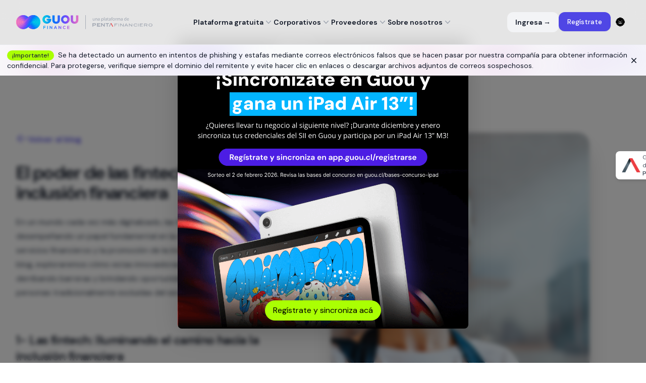

--- FILE ---
content_type: text/html
request_url: https://guou.cl/blog/el-poder-de-las-fintech-en-la-inclusion-financiera/
body_size: 21967
content:
<!DOCTYPE html><html lang="en" class="dark"><head><meta charSet="utf-8" data-next-head=""/><title data-next-head="">El poder de las fintech en la inclusión financiera</title><meta name="description" content="Descubre cómo las fintech están cambiando el juego. Estas innovadoras empresas están derribando barreras y brindando oportunidades a millones de personas tradicionalmente excluidas del sistema financiero. Te mostraremos cómo Guou Finance está trabajando para abrir las puertas hacia un futuro financiero más inclusivo y con oportunidades al alcance de todos." data-next-head=""/><meta name="viewport" content="width=device-width, initial-scale=1" data-next-head=""/><link rel="icon" href="/favicon.ico" data-next-head=""/><link rel="preconnect" href="https://fonts.googleapis.com"/><link rel="preconnect" href="https://fonts.gstatic.com"/><link href="https://fonts.googleapis.com/css2?family=DM+Sans:opsz,wght@9..40,100;9..40,300;9..40,400;9..40,500;9..40,600&amp;display=swap" rel="stylesheet"/><link rel="preload" href="/_next/static/css/f0c8324cb1d6a505.css" as="style"/><link rel="stylesheet" href="/_next/static/css/f0c8324cb1d6a505.css" data-n-g=""/><noscript data-n-css=""></noscript><script defer="" nomodule="" src="/_next/static/chunks/polyfills-42372ed130431b0a.js"></script><script src="/_next/static/chunks/webpack-c1738315764e6e92.js" defer=""></script><script src="/_next/static/chunks/framework-c78c64758af1630b.js" defer=""></script><script src="/_next/static/chunks/main-a4632e5e823624ea.js" defer=""></script><script src="/_next/static/chunks/pages/_app-1949d41325795d6b.js" defer=""></script><script src="/_next/static/chunks/pages/blog/el-poder-de-las-fintech-en-la-inclusion-financiera-2d72c4a89bb99804.js" defer=""></script><script src="/_next/static/50KxKXl6404UALcZvELkr/_buildManifest.js" defer=""></script><script src="/_next/static/50KxKXl6404UALcZvELkr/_ssgManifest.js" defer=""></script></head><body class="dark:bg-slate-900"><noscript><iframe src="https://www.googletagmanager.com/ns.html?id=GTM-NG4X27CV" height="0" width="0" style="display:none;visibility:hidden"></iframe></noscript><div id="__next"><script>!function(){try{var d=document.documentElement,c=d.classList;c.remove('light','dark');var e=localStorage.getItem('theme');if('system'===e||(!e&&true)){var t='(prefers-color-scheme: dark)',m=window.matchMedia(t);if(m.media!==t||m.matches){d.style.colorScheme = 'dark';c.add('dark')}else{d.style.colorScheme = 'light';c.add('light')}}else if(e){c.add(e|| '')}if(e==='light'||e==='dark')d.style.colorScheme=e}catch(e){}}()</script><header class="backdrop-blur-lg bg-white/80 dark:bg-slate-900/80 z-[99] fixed w-[100%]"><div class="hidden md:flex  bg-white dark:bg-gray-800 rounded-lg shadow-md dark:shadow-slate-900 py-1 px-2 w-[280px] flex-row justify-center items-center gap-3 fixed top-[300px] -right-[220px] hover:right-2 transition-all cursor-default"><div class="p-1"><img alt="Penta Financiero" loading="lazy" width="80" height="60" decoding="async" data-nimg="1" style="color:transparent" src="/img/iso-penta.png"/></div><div class="flex flex-row items-center gap-2"><p class="text-xs leading-4 text-gray-600 dark:text-gray-400">Guou Finance es la plataforma de servicios financieros de <b>Penta Financiero</b>.</p><div class="w-8 h-6 text-[#3AC4A5]"><svg xmlns="http://www.w3.org/2000/svg" fill="none" viewBox="0 0 24 24" stroke-width="1.5" stroke="currentColor" class="w-6 h-6"><path stroke-linecap="round" stroke-linejoin="round" d="M9 12.75L11.25 15 15 9.75m-3-7.036A11.959 11.959 0 013.598 6 11.99 11.99 0 003 9.749c0 5.592 3.824 10.29 9 11.623 5.176-1.332 9-6.03 9-11.622 0-1.31-.21-2.571-.598-3.751h-.152c-3.196 0-6.1-1.248-8.25-3.285z"></path></svg> </div></div></div><div class="border-b-[1px] border-gray-200 dark:border-gray-800"><nav class="mx-auto flex max-w-[1400px] items-center justify-between p-6 lg:px-8" aria-label="Global"><div class="flex lg:flex-1"><a class="-m-1.5 p-1.5" href="/"><span class="sr-only">Guou finance</span><img alt="Logo" loading="lazy" width="8192" height="917" decoding="async" data-nimg="1" class="w-[270px] h-auto" style="color:transparent" src="/_next/static/media/Guou-penta.9fd4e548.svg"/></a></div><div class="flex lg:hidden"><button type="button" class="-m-2.5 inline-flex items-center justify-center rounded-md p-2.5 text-gray-700 dark:text-white"><span class="sr-only">Abrir menú principal</span><svg xmlns="http://www.w3.org/2000/svg" fill="none" viewBox="0 0 24 24" stroke-width="1.5" stroke="currentColor" aria-hidden="true" class="h-6 w-6"><path stroke-linecap="round" stroke-linejoin="round" d="M3.75 6.75h16.5M3.75 12h16.5m-16.5 5.25h16.5"></path></svg></button></div><div class="hidden lg:flex lg:gap-x-6 z-50"><div class="relative" data-headlessui-state=""><button class="flex items-center gap-x-1 text-sm font-semibold leading-6 text-gray-900 dark:text-white" type="button" aria-expanded="false" data-headlessui-state="">Plataforma gratuita<svg xmlns="http://www.w3.org/2000/svg" viewBox="0 0 20 20" fill="currentColor" aria-hidden="true" class="h-5 w-5 flex-none text-gray-400 dark:text-gray-600"><path fill-rule="evenodd" d="M5.23 7.21a.75.75 0 011.06.02L10 11.168l3.71-3.938a.75.75 0 111.08 1.04l-4.25 4.5a.75.75 0 01-1.08 0l-4.25-4.5a.75.75 0 01.02-1.06z" clip-rule="evenodd"></path></svg></button></div><div class="relative" data-headlessui-state=""><button class="flex items-center gap-x-1 text-sm font-semibold leading-6 text-gray-900 dark:text-white" type="button" aria-expanded="false" data-headlessui-state="">Corporativos<svg xmlns="http://www.w3.org/2000/svg" viewBox="0 0 20 20" fill="currentColor" aria-hidden="true" class="h-5 w-5 flex-none text-gray-400 dark:text-gray-600"><path fill-rule="evenodd" d="M5.23 7.21a.75.75 0 011.06.02L10 11.168l3.71-3.938a.75.75 0 111.08 1.04l-4.25 4.5a.75.75 0 01-1.08 0l-4.25-4.5a.75.75 0 01.02-1.06z" clip-rule="evenodd"></path></svg></button></div><div class="relative" data-headlessui-state=""><button class="flex items-center gap-x-1 text-sm font-semibold leading-6 text-gray-900 dark:text-white" type="button" aria-expanded="false" data-headlessui-state="">Proveedores<svg xmlns="http://www.w3.org/2000/svg" viewBox="0 0 20 20" fill="currentColor" aria-hidden="true" class="h-5 w-5 flex-none text-gray-400 dark:text-gray-600"><path fill-rule="evenodd" d="M5.23 7.21a.75.75 0 011.06.02L10 11.168l3.71-3.938a.75.75 0 111.08 1.04l-4.25 4.5a.75.75 0 01-1.08 0l-4.25-4.5a.75.75 0 01.02-1.06z" clip-rule="evenodd"></path></svg></button></div><div class="relative" data-headlessui-state=""><button class="flex items-center gap-x-1 text-sm font-semibold leading-6 text-gray-900 dark:text-white" type="button" aria-expanded="false" data-headlessui-state="">Sobre nosotros<svg xmlns="http://www.w3.org/2000/svg" viewBox="0 0 20 20" fill="currentColor" aria-hidden="true" class="h-5 w-5 flex-none text-gray-400 dark:text-gray-600"><path fill-rule="evenodd" d="M5.23 7.21a.75.75 0 011.06.02L10 11.168l3.71-3.938a.75.75 0 111.08 1.04l-4.25 4.5a.75.75 0 01-1.08 0l-4.25-4.5a.75.75 0 01.02-1.06z" clip-rule="evenodd"></path></svg></button></div></div><div class="hidden lg:flex lg:flex-1 lg:justify-end gap-3 align-middle"><a target="_blank" href="https://app.guou.cl/iniciar-sesion"><div class="text-sm font-semibold leading-6 text-gray-900 dark:text-white bg-gray-100 hover:bg-gray-200 dark:bg-slate-800/50 dark:hover:bg-slate-700 rounded-xl px-4 py-2 transition-all">Ingresa <span aria-hidden="true">→</span></div></a><a href="https://app.guou.cl/registrarse"><div class="rounded-xl border border-transparent bg-indigo-600 px-4 py-2 text-sm font-medium text-white shadow-sm hover:bg-indigo-700 focus:outline-none focus:ring-2 focus:ring-indigo-500 focus:ring-offset-2 transition-all">Regístrate</div></a><button class="block dark:hidden text-xl py-1 px-[9px] transition-all hover:bg-gray-900/10 rounded-full">🌚</button><button class="hidden dark:block text-xl py-1 px-[9px] transition-all hover:bg-white/10 rounded-full">🌞</button></div></nav><div style="position:fixed;top:1px;left:1px;width:1px;height:0;padding:0;margin:-1px;overflow:hidden;clip:rect(0, 0, 0, 0);white-space:nowrap;border-width:0;display:none"></div></div><div class="relative z-40 isolate  items-center gap-x-6 overflow-hidden bg-gray-50 dark:bg-slate-800 py-2.5 px-6 sm:px-3.5 sm:before:flex-1 hidden sm:flex"><svg viewBox="0 0 577 310" aria-hidden="true" class="absolute top-1/2 left-[max(-7rem,calc(50%-52rem))] -z-10 w-[36.0625rem] -translate-y-1/2 transform-gpu blur-2xl"><path id="558b8b01-4d09-4091-8be3-c5da192b7892" fill="url(#4b688345-001e-47fa-aa7a-d561812ecf15)" fill-opacity=".3" d="m142.787 168.697-75.331 62.132L.016 88.702l142.771 79.995 135.671-111.9c-16.495 64.083-23.088 173.257 82.496 97.291C492.935 59.13 494.936-54.366 549.339 30.385c43.523 67.8 24.892 159.548 10.136 196.946l-128.493-95.28-36.628 177.599-251.567-140.953Z"></path><defs><linearGradient id="4b688345-001e-47fa-aa7a-d561812ecf15" x1="614.778" x2="-42.453" y1="26.617" y2="96.115" gradientUnits="userSpaceOnUse"><stop stop-color="#9089FC"></stop><stop offset="1" stop-color="#FF80B5"></stop></linearGradient></defs></svg><svg viewBox="0 0 577 310" aria-hidden="true" class="absolute top-1/2 left-[max(45rem,calc(50%+8rem))] -z-10 w-[36.0625rem] -translate-y-1/2 transform-gpu blur-2xl"><use href="#558b8b01-4d09-4091-8be3-c5da192b7892"></use></svg><p class="text-sm leading-5 text-gray-900 dark:text-white"><span class="inline-flex items-center rounded-full bg-[#AAFF03] px-2.5 py-0.5 text-xs font-medium text-gray-800">¡Importante! </span>  Se ha detectado un aumento en intentos de phishing y estafas mediante correos electrónicos falsos que se hacen pasar por nuestra compañía para obtener información confidencial. Para protegerse, verifique siempre el dominio del remitente y evite hacer clic en enlaces o descargar archivos adjuntos de correos sospechosos.</p><div class="flex flex-1 justify-end"><button type="button" class="-m-3 p-3 focus-visible:outline-offset-[-4px] hover:bg-gray-900/10 rounded-full transition-all"><span class="sr-only">cerrar anuncio</span><svg xmlns="http://www.w3.org/2000/svg" viewBox="0 0 20 20" fill="currentColor" aria-hidden="true" class="h-5 w-5 text-gray-900 dark:text-white"><path d="M6.28 5.22a.75.75 0 00-1.06 1.06L8.94 10l-3.72 3.72a.75.75 0 101.06 1.06L10 11.06l3.72 3.72a.75.75 0 101.06-1.06L11.06 10l3.72-3.72a.75.75 0 00-1.06-1.06L10 8.94 6.28 5.22z"></path></svg></button></div></div></header><main><div class=" bg-white dark:bg-gray-900 pt-[135px]"><div class=" py-24 sm:py-32"><div class="mx-auto max-w-7xl px-6 lg:px-8"><div class="mx-auto grid max-w-2xl grid-cols-1 items-start gap-x-8 gap-y-16 sm:gap-y-24 lg:mx-0 lg:max-w-none lg:grid-cols-2"><div class="text-base leading-7 text-gray-700 dark:text-gray-400 lg:max-w-lg"><a class="text-base font-semibold leading-7 text-indigo-600 flex flex-row gap-2 align-middle pb-6" href="/blog/"> <svg xmlns="http://www.w3.org/2000/svg" fill="none" viewBox="0 0 24 24" stroke-width="1.5" stroke="currentColor" aria-hidden="true" class="w-6 h-6"><path stroke-linecap="round" stroke-linejoin="round" d="M10.5 19.5L3 12m0 0l7.5-7.5M3 12h18"></path></svg>Volver al blog</a><h1 class="mt-2 text-3xl font-bold tracking-tight text-gray-900 dark:text-white sm:text-4xl">El poder de las fintech en la inclusión financiera</h1><div class="max-w-xl"><p class="mt-6">En un mundo cada vez más digitalizado, las fintech están desempeñando un papel fundamental en la democratización de los servicios financieros y la promoción de la inclusión financiera. En este blog, exploraremos cómo estas innovadoras empresas están derribando barreras y brindando oportunidades a millones de personas tradicionalmente excluidas del sistema financiero</p><h2 class="mt-16 text-2xl font-bold tracking-tight text-gray-900 dark:text-white">1- Las fintech: Iluminando el camino hacia la inclusión financiera</h2><p class="mt-6">En un mundo donde la distancia geográfica, la escasez de recursos y la falta de educación financiera han dejado a muchas personas en la oscuridad, las fintech emergen como agentes de cambio, derribando muros y construyendo puentes hacia un futuro más inclusivo. A través de aplicaciones móviles que facilitan el ahorro e inversión con pequeñas cantidades de dinero y plataformas de préstamos que evalúan el crédito de manera más inclusiva. Las fintech están cambiando el juego, iluminando el camino hacia una era de oportunidades financieras para todos.</p><h2 class="mt-16 text-2xl font-bold tracking-tight text-gray-900 dark:text-white">2- El factor fintech: Democratizando el acceso al factoring y potenciando el crecimiento empresarial</h2><p class="mt-6">Además de su impacto en la democratización de los servicios financieros, las fintech también están revolucionando el mundo del factoring. Tradicionalmente, el factoring ha sido un proceso complejo y fuera del alcance de muchas pequeñas empresas. Sin embargo, las fintech están cambiando esto al ofrecer plataformas digitales que simplifican el proceso y lo hacen más accesible para una amplia gama de empresas. Estas plataformas permiten a las empresas obtener financiamiento rápido y flexible, brindándoles la liquidez necesaria para crecer y prosperar. En un mundo donde el acceso al capital es crucial para el éxito empresarial, el factoring a través de fintech está emergiendo como una herramienta invaluable para impulsar la inclusión financiera y el crecimiento económico.</p><h2 class="mt-16 text-2xl font-bold tracking-tight text-gray-900 dark:text-white">3- Avanzando hacia la inclusión financiera: El prometedor horizonte de las fintech                                        </h2><p class="mt-6">El futuro de la inclusión financiera promete ser aún más emocionante con el continuo avance de las fintech. A medida que estas empresas innovan y desarrollan nuevas tecnologías, se espera que el acceso a servicios financieros sea aún más amplio y equitativo.</p><h3 class="mt-6 text-xl font-semibold leading-7 text-indigo-600 flex flex-row gap-2 align-middle "> Ahora que has visto cómo las fintech promueven la inclusión financiera, visita Guou.cl y conoce todos los productos financieros que tenemos para ti. ¡No esperes más y únete a la red financiera que conecta el mundo empresarial!</h3></div></div><div class="lg:pr-4 lg:sticky lg:top-36"><div class="relative overflow-hidden rounded-3xl px-6 pb-9 pt-64 h-[450px] sm:h-[550px] lg:h-[800px] shadow-2xl sm:px-12 lg:max-w-lg lg:px-8 lg:pb-8 xl:px-10 xl:pb-10 "><img class="absolute inset-0 h-full w-full object-cover" src="../../blog/blog-28.png" alt="guou finance"/></div></div></div></div></div></div></main><footer class="bg-transparent relative" aria-labelledby="footer-heading"><h2 id="footer-heading" class="sr-only">Pie de página</h2><div class="mx-auto max-w-7xl px-6 pb-8 pt-16 sm:pt-24 lg:px-8 lg:pt-32"><div class="xl:grid xl:grid-cols-3 xl:gap-8"><div class="space-y-8"><img alt="Guou Finance" loading="lazy" width="80" height="50" decoding="async" data-nimg="1" style="color:transparent" src="/_next/static/media/iso.84d2ef1d.svg"/><p class="text-sm leading-6 text-gray-600 dark:text-gray-400">Guou Finance es la plataforma<br/>de servicios financieros de <img alt="Penta Financiero" loading="lazy" width="180" height="50" decoding="async" data-nimg="1" class="mt-2" style="color:transparent" src="/img/penta.png"/></p><div class="flex space-x-6 align-middle"><a href="https://www.linkedin.com/company/guou-finance" target="_blank" class="text-gray-400 hover:text-gray-500"><span class="sr-only">Linkedin</span><svg fill="currentColor" viewBox="0 0 24 24" class="h-6 w-6" aria-hidden="true"><path fill-rule="evenodd" d="M12 0c-6.627 0-12 5.373-12 12s5.373 12 12 12 12-5.373 12-12-5.373-12-12-12zm-2 16h-2v-6h2v6zm-1-6.891c-.607 0-1.1-.496-1.1-1.109 0-.612.492-1.109 1.1-1.109s1.1.497 1.1 1.109c0 .613-.493 1.109-1.1 1.109zm8 6.891h-1.998v-2.861c0-1.881-2.002-1.722-2.002 0v2.861h-2v-6h2v1.093c.872-1.616 4-1.736 4 1.548v3.359z" clip-rule="evenodd"></path></svg></a><a href="https://www.instagram.com/guou.finance/" target="_blank" class="text-gray-400 hover:text-gray-500"><span class="sr-only">Instagram</span><svg fill="currentColor" viewBox="0 0 24 24" class="h-6 w-6" aria-hidden="true"><path fill-rule="evenodd" d="M12.315 2c2.43 0 2.784.013 3.808.06 1.064.049 1.791.218 2.427.465a4.902 4.902 0 011.772 1.153 4.902 4.902 0 011.153 1.772c.247.636.416 1.363.465 2.427.048 1.067.06 1.407.06 4.123v.08c0 2.643-.012 2.987-.06 4.043-.049 1.064-.218 1.791-.465 2.427a4.902 4.902 0 01-1.153 1.772 4.902 4.902 0 01-1.772 1.153c-.636.247-1.363.416-2.427.465-1.067.048-1.407.06-4.123.06h-.08c-2.643 0-2.987-.012-4.043-.06-1.064-.049-1.791-.218-2.427-.465a4.902 4.902 0 01-1.772-1.153 4.902 4.902 0 01-1.153-1.772c-.247-.636-.416-1.363-.465-2.427-.047-1.024-.06-1.379-.06-3.808v-.63c0-2.43.013-2.784.06-3.808.049-1.064.218-1.791.465-2.427a4.902 4.902 0 011.153-1.772A4.902 4.902 0 015.45 2.525c.636-.247 1.363-.416 2.427-.465C8.901 2.013 9.256 2 11.685 2h.63zm-.081 1.802h-.468c-2.456 0-2.784.011-3.807.058-.975.045-1.504.207-1.857.344-.467.182-.8.398-1.15.748-.35.35-.566.683-.748 1.15-.137.353-.3.882-.344 1.857-.047 1.023-.058 1.351-.058 3.807v.468c0 2.456.011 2.784.058 3.807.045.975.207 1.504.344 1.857.182.466.399.8.748 1.15.35.35.683.566 1.15.748.353.137.882.3 1.857.344 1.054.048 1.37.058 4.041.058h.08c2.597 0 2.917-.01 3.96-.058.976-.045 1.505-.207 1.858-.344.466-.182.8-.398 1.15-.748.35-.35.566-.683.748-1.15.137-.353.3-.882.344-1.857.048-1.055.058-1.37.058-4.041v-.08c0-2.597-.01-2.917-.058-3.96-.045-.976-.207-1.505-.344-1.858a3.097 3.097 0 00-.748-1.15 3.098 3.098 0 00-1.15-.748c-.353-.137-.882-.3-1.857-.344-1.023-.047-1.351-.058-3.807-.058zM12 6.865a5.135 5.135 0 110 10.27 5.135 5.135 0 010-10.27zm0 1.802a3.333 3.333 0 100 6.666 3.333 3.333 0 000-6.666zm5.338-3.205a1.2 1.2 0 110 2.4 1.2 1.2 0 010-2.4z" clip-rule="evenodd"></path></svg></a><a href="https://www.facebook.com/guou.finance/" target="_blank" class="text-gray-400 hover:text-gray-500"><span class="sr-only">Facebook</span><svg fill="currentColor" viewBox="0 0 24 24" class="h-6 w-6" aria-hidden="true"><path fill-rule="evenodd" d="M22 12c0-5.523-4.477-10-10-10S2 6.477 2 12c0 4.991 3.657 9.128 8.438 9.878v-6.987h-2.54V12h2.54V9.797c0-2.506 1.492-3.89 3.777-3.89 1.094 0 2.238.195 2.238.195v2.46h-1.26c-1.243 0-1.63.771-1.63 1.562V12h2.773l-.443 2.89h-2.33v6.988C18.343 21.128 22 16.991 22 12z" clip-rule="evenodd"></path></svg></a></div><img alt="Certificación ISO 14001:2015" loading="lazy" width="200" height="100" decoding="async" data-nimg="1" style="color:transparent" src="/img/certificacion.png"/></div><div class="mt-16 grid grid-cols-2 gap-8 xl:col-span-2 xl:mt-0"><div class="md:grid md:grid-cols-2 md:gap-8"><div><h3 class="text-sm font-semibold leading-6 text-gray-900 dark:text-white">Plataforma gratuita</h3><ul class="mt-6 space-y-4"><li><a class="text-sm leading-6 text-gray-600 dark:text-gray-400  hover:text-gray-900 dark:hover:text-white" href="/plataforma-gratuita/#panel-de-control">Panel de control</a></li><li><a class="text-sm leading-6 text-gray-600 dark:text-gray-400  hover:text-gray-900 dark:hover:text-white" href="/plataforma-gratuita/#herramienta-de-gestion">Herramienta de gestión</a></li><li><a class="text-sm leading-6 text-gray-600 dark:text-gray-400  hover:text-gray-900 dark:hover:text-white" href="/plataforma-gratuita/#cesion-de-facturas">Cesión de facturas</a></li><li><a class="text-sm leading-6 text-gray-600 dark:text-gray-400  hover:text-gray-900 dark:hover:text-white" href="/plataforma-gratuita/#gestion-de-usuarios">Gestión de usuarios</a></li></ul></div><div class="mt-10 md:mt-0"><h3 class="text-sm font-semibold leading-6 text-gray-900 dark:text-white">Corporativos</h3><ul class="mt-6 space-y-4"><li><a class="text-sm leading-6 text-gray-600 dark:text-gray-400  hover:text-gray-900 dark:hover:text-white" href="/corporativos/#paysuppliers">PaySuppliers</a></li><li><a class="text-sm leading-6 text-gray-600 dark:text-gray-400  hover:text-gray-900 dark:hover:text-white" href="/corporativos/#payfinance">PayFinance</a></li><li><a class="text-sm leading-6 text-gray-600 dark:text-gray-400  hover:text-gray-900 dark:hover:text-white" href="/corporativos/#pronto-pago">Convenio pronto pago</a></li><li><a class="text-sm leading-6 text-gray-600 dark:text-gray-400  hover:text-gray-900 dark:hover:text-white" href="/corporativos/#calendario-de-pagos">Calendario de pagos</a></li></ul></div></div><div class="md:grid md:grid-cols-2 md:gap-8 z-50"><div><h3 class="text-sm font-semibold leading-6 text-gray-900 dark:text-white">Proveedores</h3><ul class="mt-6 space-y-4"><li><a class="text-sm leading-6 text-gray-600 dark:text-gray-400  hover:text-gray-900 dark:hover:text-white" href="/proveedores/#financiamiento-directo">Financiamiento directo</a></li><li><a class="text-sm leading-6 text-gray-600 dark:text-gray-400  hover:text-gray-900 dark:hover:text-white" href="/proveedores/#pronto-pago">Pronto pago</a></li></ul></div><div class="mt-10 md:mt-0"><h3 class="text-sm font-semibold leading-6 text-gray-900 dark:text-white">Sobre nosotros</h3><ul class="mt-6 space-y-4"><li><a class="text-sm leading-6 text-gray-600 dark:text-gray-400 hover:text-gray-900 dark:hover:text-white" href="/quienes-somos/">Quiénes somos</a></li><li><a class="text-sm leading-6 text-gray-600 dark:text-gray-400 hover:text-gray-900 dark:hover:text-white" href="/preguntas-frecuentes/">Preguntas Frecuentes</a></li><li><a class="text-sm leading-6 text-gray-600 dark:text-gray-400 hover:text-gray-900 dark:hover:text-white" href="/guou-news/">Guou News</a></li><li><a class="text-sm leading-6 text-gray-600 dark:text-gray-400 hover:text-gray-900 dark:hover:text-white" href="/blog/">Blog</a></li><li><a class="text-sm leading-6 text-gray-600 dark:text-gray-400 hover:text-gray-900 dark:hover:text-white" href="/legal/">Legal</a></li></ul></div></div></div></div></div></footer></div><script id="__NEXT_DATA__" type="application/json">{"props":{"pageProps":{}},"page":"/blog/el-poder-de-las-fintech-en-la-inclusion-financiera","query":{},"buildId":"50KxKXl6404UALcZvELkr","nextExport":true,"autoExport":true,"isFallback":false,"scriptLoader":[]}</script></body></html>

--- FILE ---
content_type: application/x-javascript
request_url: https://guou.cl/scripts/metricool.js
body_size: 0
content:
function loadScript(a) {
  let b = document.getElementsByTagName("head")[0];
  let c = document.createElement("script");
  c.type = "text/javascript";
  c.src = "/scripts/be.js";
  c.onreadystatechange = a;
  c.onload = a;
  b.appendChild(c);
}

loadScript(function () {
  beTracker.t({hash: "aa8c94a1b051ba829fd2054095219a7d"});
});


--- FILE ---
content_type: image/svg+xml
request_url: https://guou.cl/_next/static/media/iso.84d2ef1d.svg
body_size: 8686
content:
<?xml version="1.0" encoding="utf-8"?>
<!-- Generator: Adobe Illustrator 26.3.1, SVG Export Plug-In . SVG Version: 6.00 Build 0)  -->
<svg version="1.1" id="Capa_2_00000010305643978798499900000006945694139742978220_"
	 xmlns="http://www.w3.org/2000/svg" xmlns:xlink="http://www.w3.org/1999/xlink" x="0px" y="0px" viewBox="0 0 839.1 491.6"
	 style="enable-background:new 0 0 839.1 491.6;" xml:space="preserve">
<style type="text/css">
	.st0{fill:url(#SVGID_1_);}
	.st1{fill:url(#SVGID_00000158014876268229359170000012034507912559443114_);}
	.st2{fill:url(#SVGID_00000136395959645083193420000016444803870444354713_);}
	.st3{fill:url(#SVGID_00000115491818232266694160000013603825547209129879_);}
	.st4{fill:url(#SVGID_00000146476709719289413430000015787408196407044754_);}
	.st5{fill:url(#SVGID_00000065063625396418585870000005746950237365684642_);}
	.st6{fill:url(#SVGID_00000010280229318273273670000007186212480430947509_);}
	.st7{fill:url(#SVGID_00000059990080054850032740000008983477473722228407_);}
</style>
<linearGradient id="SVGID_1_" gradientUnits="userSpaceOnUse" x1="-0.25" y1="245.85" x2="839.15" y2="245.85">
	<stop  offset="0" style="stop-color:#FF7DB6"/>
	<stop  offset="0.3411" style="stop-color:#8047FA"/>
	<stop  offset="0.7013" style="stop-color:#0075FC"/>
	<stop  offset="1" style="stop-color:#00D6E3"/>
</linearGradient>
<path class="st0" d="M766.9,71.8c-14.6-14.6-31-27.4-48.9-37.9C699,22.8,678.5,14.1,656.8,8.3C636.5,2.9,615.2,0,593.3,0
	c-5.2,0-10.4,0.2-15.6,0.5C516,4.4,460.5,31,419.5,72.1c0,0,0-0.1-0.1-0.1C375,27.5,313.5,0,245.5,0C109.8,0-0.2,110-0.2,245.8
	c0,67.9,27.5,129.3,72,173.8c14.6,14.6,31.1,27.4,49,38.1c18.9,11.2,39.4,19.9,61.1,25.7c20.3,5.4,41.7,8.3,63.7,8.3
	c5.1,0,10.2-0.2,15.2-0.5c58.5-3.6,111.4-27.6,151.8-65l3.1-3.1c1.3-1.2,2.6-2.5,3.8-3.7c1.6-1.5,3.1-3.1,4.6-4.7l1.8-1.8
	c-2.1,2.2-4.2,4.4-6.4,6.6c44.5,44.5,106,72.1,173.9,72.1c135.8,0,245.8-110.1,245.8-245.8C839.2,177.8,811.5,116.2,766.9,71.8z"/>
<g>
	<g>
		
			<linearGradient id="SVGID_00000012431950980825100990000013056040843399051687_" gradientUnits="userSpaceOnUse" x1="419.5909" y1="77.9" x2="426.1071" y2="77.9" gradientTransform="matrix(1 0 0 -1 0 494)">
			<stop  offset="0" style="stop-color:#FF7DB6"/>
			<stop  offset="0.3411" style="stop-color:#8047FA"/>
			<stop  offset="0.7013" style="stop-color:#0075FC"/>
			<stop  offset="1" style="stop-color:#00D6E3"/>
		</linearGradient>
		<path style="fill:url(#SVGID_00000012431950980825100990000013056040843399051687_);" d="M426.1,412.8c-2.1,2.2-4.2,4.5-6.4,6.6
			l-0.1-0.1L426.1,412.8z"/>
		
			<linearGradient id="SVGID_00000154389979456522875120000010430136399462483362_" gradientUnits="userSpaceOnUse" x1="457.5551" y1="375" x2="461.6049" y2="375" gradientTransform="matrix(1 0 0 -1 0 494)">
			<stop  offset="0" style="stop-color:#FF7DB6"/>
			<stop  offset="0.3411" style="stop-color:#8047FA"/>
			<stop  offset="0.7013" style="stop-color:#0075FC"/>
			<stop  offset="1" style="stop-color:#00D6E3"/>
		</linearGradient>
		<path style="fill:url(#SVGID_00000154389979456522875120000010430136399462483362_);" d="M461.6,116.9c-1.4,1.4-2.7,2.8-4,4.2
			c0-0.1-0.1-0.1-0.1-0.2L461.6,116.9z"/>
		
			<linearGradient id="SVGID_00000038378263243826349560000013147510868985949077_" gradientUnits="userSpaceOnUse" x1="0" y1="248.15" x2="655.4" y2="248.15" gradientTransform="matrix(1 0 0 -1 0 494)">
			<stop  offset="0" style="stop-color:#FF7DB6"/>
			<stop  offset="0.3411" style="stop-color:#8047FA"/>
			<stop  offset="0.7013" style="stop-color:#0075FC"/>
			<stop  offset="1" style="stop-color:#00D6E3"/>
		</linearGradient>
		<path style="fill:url(#SVGID_00000038378263243826349560000013147510868985949077_);" d="M655.4,245.8c0,34.1-27.6,61.8-61.8,61.8
			c-17.2,0-32.7-7-43.9-18.3l-43.4,43.4l-93.5,93.5c-40.4,37.4-93.3,61.4-151.8,65c-5,0.3-10.1,0.5-15.2,0.5
			c-22,0-43.4-2.9-63.7-8.3c-21.7-5.8-42.2-14.5-61.1-25.7c-17.9-10.7-34.4-23.5-49-38.1C27.5,375.1,0,313.7,0,245.8
			C0,110,110,0,245.8,0c67.9,0,129.4,27.5,173.8,72l-43.3,43.3c-33.4-33.4-79.5-54.1-130.5-54.1c-101.9,0-184.5,82.6-184.5,184.5
			c0,51,20.7,97.1,54.1,130.5c14.7,14.7,31.9,26.9,50.8,36c21.1,10.1,44.5,16.3,69.1,17.7c3.5,0.2,7,0.3,10.5,0.3
			c47.1,0,90.2-17.7,122.8-46.8c4.6-4.1,9-8.5,13.2-13c0.6-0.6,1.2-1.3,1.7-1.9l43.4-43.5l47.7-47.7l16.4-16.4l60.4-60.4
			c11-10.3,25.8-16.6,42.1-16.6c16.9,0,32.3,6.8,43.4,17.8C648.4,213,655.4,228.6,655.4,245.8z"/>
		
			<linearGradient id="SVGID_00000137122627484209726920000011747167933973452970_" gradientUnits="userSpaceOnUse" x1="412.8246" y1="74.6" x2="426.1071" y2="74.6" gradientTransform="matrix(1 0 0 -1 0 494)">
			<stop  offset="0" style="stop-color:#FF7DB6"/>
			<stop  offset="0.3411" style="stop-color:#8047FA"/>
			<stop  offset="0.7013" style="stop-color:#0075FC"/>
			<stop  offset="1" style="stop-color:#00D6E3"/>
		</linearGradient>
		<path style="fill:url(#SVGID_00000137122627484209726920000011747167933973452970_);" d="M426.1,412.8c-2.1,2.2-4.2,4.5-6.4,6.6
			c-2.3,2.3-4.6,4.5-6.9,6.6L426.1,412.8z"/>
		
			<linearGradient id="SVGID_00000120530928487877247870000003326223091356383109_" gradientUnits="userSpaceOnUse" x1="61.4" y1="248.2" x2="716.7" y2="248.2" gradientTransform="matrix(1 0 0 -1 0 494)">
			<stop  offset="0" style="stop-color:#FF7DB6"/>
			<stop  offset="0.3411" style="stop-color:#8047FA"/>
			<stop  offset="0.7013" style="stop-color:#0075FC"/>
			<stop  offset="1" style="stop-color:#00D6E3"/>
		</linearGradient>
		<path style="fill:url(#SVGID_00000120530928487877247870000003326223091356383109_);" d="M716.7,245.8
			c0,68-55.1,123.1-123.1,123.1c-34.1,0-65-13.9-87.3-36.3l43.4-43.4c11.2,11.3,26.7,18.3,43.9,18.3c34.1,0,61.8-27.7,61.8-61.8
			c0-17.2-7-32.7-18.3-43.9c-11.1-11-26.5-17.8-43.4-17.8c-16.3,0-31.1,6.3-42.1,16.6L491.1,261l-16.4,16.4L427,325.1l-43.4,43.5
			c-0.6,0.6-1.1,1.3-1.7,1.9c-4.2,4.6-8.6,8.9-13.2,13c-32.6,29.1-75.6,46.8-122.8,46.8c-3.5,0-7-0.1-10.5-0.3
			c-24.6-1.4-48-7.6-69.1-17.7c-18.9-9.1-36.1-21.3-50.8-36c-33.4-33.4-54.1-79.5-54.1-130.5c0-101.9,82.6-184.5,184.5-184.5
			c51,0,97.1,20.7,130.5,54.1L333,158.8c-22.3-22.3-53.1-36.1-87.1-36.1c-68,0-123.1,55.1-123.1,123.1c0,34,13.8,64.8,36.1,87.1
			c15,15,33.9,26.1,55,31.8c10.2,2.7,20.9,4.2,32,4.2c31,0,59.4-11.5,81-30.4c4.1-3.6,8-7.5,11.6-11.6l144.8-144.8l23.4-23.3
			c22.3-22.3,53-36,87-36c10.9,0,21.6,1.4,31.7,4.1c21.1,5.6,40.1,16.7,55.1,31.7C702.9,180.8,716.7,211.7,716.7,245.8z"/>
		
			<linearGradient id="SVGID_00000015340145968514033490000016927811094268366771_" gradientUnits="userSpaceOnUse" x1="122.8" y1="248.2" x2="778.2" y2="248.2" gradientTransform="matrix(1 0 0 -1 0 494)">
			<stop  offset="0" style="stop-color:#FF7DB6"/>
			<stop  offset="0.3411" style="stop-color:#8047FA"/>
			<stop  offset="0.7013" style="stop-color:#0075FC"/>
			<stop  offset="1" style="stop-color:#00D6E3"/>
		</linearGradient>
		<path style="fill:url(#SVGID_00000015340145968514033490000016927811094268366771_);" d="M778.2,245.8
			c0,101.9-82.6,184.5-184.5,184.5c-51.1,0-97.3-20.8-130.7-54.3l43.4-43.4c22.3,22.4,53.2,36.3,87.3,36.3
			c68,0,123.1-55.1,123.1-123.1c0-34.1-13.9-65-36.3-87.3c-15.1-15-34-26.1-55.1-31.7c-10.1-2.7-20.7-4.1-31.7-4.1
			c-34,0-64.8,13.8-87,36L483.3,182L338.5,326.8c-3.6,4.1-7.5,8-11.6,11.6c-21.6,18.9-50,30.4-81,30.4c-11.1,0-21.8-1.5-32-4.2
			c-21.1-5.6-40-16.8-55-31.8c-22.3-22.3-36.1-53.1-36.1-87.1c0-68,55.1-123.1,123.1-123.1c34,0,64.8,13.8,87.1,36.1l-43.4,43.4
			C278.4,190.9,263,184,245.9,184c-34.1,0-61.8,27.7-61.8,61.8c0,17.1,6.9,32.5,18.1,43.7c11.2,11.1,26.6,18,43.6,18
			c14.8,0,28.3-5.2,39-13.8c3-3.1,6.2-5.9,9-9l163.8-163.8c0,0.1,0.1,0.1,0.1,0.2c1.3-1.4,2.6-2.8,4-4.2l3.1-3.1
			c33.2-32.5,78.7-52.5,128.9-52.5c3.4,0,6.8,0.1,10.1,0.3c24.7,1.3,48,7.5,69.2,17.6c19,9,36.2,21.2,50.9,35.9
			C757.4,148.5,778.2,194.7,778.2,245.8z"/>
		
			<linearGradient id="SVGID_00000068666444651908797680000003357586137156116136_" gradientUnits="userSpaceOnUse" x1="184" y1="248.2" x2="839.4" y2="248.2" gradientTransform="matrix(1 0 0 -1 0 494)">
			<stop  offset="0" style="stop-color:#FF7DB6"/>
			<stop  offset="0.3411" style="stop-color:#8047FA"/>
			<stop  offset="0.7013" style="stop-color:#0075FC"/>
			<stop  offset="1" style="stop-color:#00D6E3"/>
		</linearGradient>
		<path style="fill:url(#SVGID_00000068666444651908797680000003357586137156116136_);" d="M839.4,245.8
			c0,135.7-110,245.8-245.8,245.8c-67.9,0-129.4-27.6-173.9-72.1c2.2-2.2,4.3-4.4,6.4-6.6l36.8-36.8c33.4,33.5,79.6,54.3,130.7,54.3
			c101.9,0,184.5-82.6,184.5-184.5c0-51.1-20.7-97.3-54.3-130.7c-14.7-14.8-31.8-27-50.8-36.1c-21.1-10.1-44.5-16.3-69.2-17.6
			c-3.4-0.2-6.7-0.3-10.1-0.3c-50.2,0-95.6,20-128.9,52.5c0,0-176.7,177.3-180,180c-10.6,8.7-24.2,13.8-39,13.8
			c-17,0-32.4-6.9-43.6-18C191,278.3,184,262.9,184,245.8c0-34.1,27.6-61.8,61.8-61.8c17.1,0,32.5,6.9,43.7,18.1l43.4-43.4
			l43.4-43.4L419.6,72c0.1,0,0.1,0.1,0.1,0.1C460.8,31,516.3,4.4,578,0.5c5.2-0.3,10.4-0.5,15.6-0.5c21.9,0,43.2,2.9,63.4,8.3
			c21.7,5.8,42.3,14.5,61.2,25.6c17.9,10.5,34.3,23.3,48.9,37.9C811.8,116.2,839.4,177.8,839.4,245.8z"/>
	</g>
</g>
</svg>


--- FILE ---
content_type: application/x-javascript
request_url: https://guou.cl/_next/static/50KxKXl6404UALcZvELkr/_buildManifest.js
body_size: 8581
content:
self.__BUILD_MANIFEST=function(a,e,s,n,i){return{__rewrites:{afterFiles:[],beforeFiles:[],fallback:[]},__routerFilterStatic:{numItems:0,errorRate:1e-4,numBits:0,numHashes:null,bitArray:[]},__routerFilterDynamic:{numItems:a,errorRate:1e-4,numBits:a,numHashes:null,bitArray:[]},"/":["static/css/a60922cb6fd429d6.css",e,i,"static/chunks/pages/index-6852151fb5c2ac16.js"],"/404":["static/chunks/pages/404-3a777ef16d8ec586.js"],"/Landing":[e,i,"static/chunks/pages/Landing-8ba20a9c01f771c0.js"],"/_error":["static/chunks/pages/_error-eefed38d469aef0c.js"],"/bases-concurso-ipad":["static/chunks/pages/bases-concurso-ipad-ae7270076c142eb9.js"],"/blog":["static/chunks/pages/blog-ebae4145ba26579a.js"],"/blog/5-cosas-que-puedes-hacer-con-nuestra-plataforma-de-gestion-financiera-de-uso-gratuito":["static/chunks/pages/blog/5-cosas-que-puedes-hacer-con-nuestra-plataforma-de-gestion-financiera-de-uso-gratuito-e0e9c9ee2be44c41.js"],"/blog/ciberseguridad-y-el-manejo-de-informacion":["static/chunks/pages/blog/ciberseguridad-y-el-manejo-de-informacion-d91a0fd1ed926169.js"],"/blog/como-hacer-factoring":["static/chunks/pages/blog/como-hacer-factoring-976d9bbaf4891d7c.js"],"/blog/conoce-nuestra-plataforma-de-gestion-financiera-gratuita":["static/chunks/pages/blog/conoce-nuestra-plataforma-de-gestion-financiera-gratuita-1c2c08cc13a972ae.js"],"/blog/cuidate-de-los-ciberataques-consejos-infalibles-para-contrasenas-invencibles":["static/chunks/pages/blog/cuidate-de-los-ciberataques-consejos-infalibles-para-contrasenas-invencibles-03f1a8844dfa7dcf.js"],"/blog/el-poder-de-las-fintech-en-la-inclusion-financiera":["static/chunks/pages/blog/el-poder-de-las-fintech-en-la-inclusion-financiera-2d72c4a89bb99804.js"],"/blog/factoring-vs-credito":["static/chunks/pages/blog/factoring-vs-credito-c2dad23f11fd3e01.js"],"/blog/fondos-de-financiamiento-concursables-para-tu-pyme":["static/chunks/pages/blog/fondos-de-financiamiento-concursables-para-tu-pyme-eb026d6c8d1dbf3f.js"],"/blog/innovacion-en-las-finanzas-colaborativas-la-suite-proveedor-de-guou-finance":["static/chunks/pages/blog/innovacion-en-las-finanzas-colaborativas-la-suite-proveedor-de-guou-finance-9cbaf117676abadd.js"],"/blog/la-digitalizacion-es-la-clave-para-el-crecimiento-de-las-pymes":["static/chunks/pages/blog/la-digitalizacion-es-la-clave-para-el-crecimiento-de-las-pymes-2792cce4692fea20.js"],"/blog/la-importancia-de-la-comunicacion-fluida-en-tu-cadena-de-suministros-optimiza-tu-negocio-y-evita-dolores-de-cabeza":["static/chunks/pages/blog/la-importancia-de-la-comunicacion-fluida-en-tu-cadena-de-suministros-optimiza-tu-negocio-y-evita-dolores-de-cabeza-3e391105635d0be8.js"],"/blog/los-cuatro-jinetes-del-apocalipsis-las-grandes-amenazas-que-enfrentan-las-fintech":["static/chunks/pages/blog/los-cuatro-jinetes-del-apocalipsis-las-grandes-amenazas-que-enfrentan-las-fintech-98a4afc26917432b.js"],"/blog/no-seas-el-amigo-que-nunca-paga-paga-a-tiempo-las-facturas-a-tus-proveedores-y-conviertete-en-un-cliente-estrella-con-guou-finance":["static/chunks/pages/blog/no-seas-el-amigo-que-nunca-paga-paga-a-tiempo-las-facturas-a-tus-proveedores-y-conviertete-en-un-cliente-estrella-con-guou-finance-0cefc165da7dab65.js"],"/blog/por-que-es-clave-constituir-legalmente-tu-empresa-en-Chile-este-2025":["static/chunks/pages/blog/por-que-es-clave-constituir-legalmente-tu-empresa-en-Chile-este-2025-1e5cb9871859432b.js"],"/blog/por-que-quiebran-las-pymes":["static/chunks/pages/blog/por-que-quiebran-las-pymes-7db300937078a3e3.js"],"/blog/que-es-el-factoring-y-como-funciona":["static/chunks/pages/blog/que-es-el-factoring-y-como-funciona-cc8fff76ad8c5d54.js"],"/blog/revitalizando-las-finanzas-colaborativas-descubre-las-nuevas-suites-de-guou-finance":["static/chunks/pages/blog/revitalizando-las-finanzas-colaborativas-descubre-las-nuevas-suites-de-guou-finance-a321c243fb3f45a8.js"],"/blog/revolucionando-las-finanzas-colaborativas-el-blockchain-en-el-mundo-fintech":["static/chunks/pages/blog/revolucionando-las-finanzas-colaborativas-el-blockchain-en-el-mundo-fintech-557c6b0fb76f5e1d.js"],"/blog/somos-guou-finance-tu-nuevo-partner-de-financiamiento-online":["static/chunks/pages/blog/somos-guou-finance-tu-nuevo-partner-de-financiamiento-online-d8f27dd000030bc2.js"],"/blog/tenemos-alianzas-con-grandes-empresas-pagadoras":["static/chunks/pages/blog/tenemos-alianzas-con-grandes-empresas-pagadoras-f2faed51cd4b00d4.js"],"/cesion-financiamiento":["static/chunks/pages/cesion-financiamiento-e548eaa5ab0c33fa.js"],"/corporativos":["static/chunks/pages/corporativos-9688ca62a8affc12.js"],"/faq/certificado-digital":["static/chunks/pages/faq/certificado-digital-7ecd2ea4d9c30f4c.js"],"/faq/cesion":["static/chunks/pages/faq/cesion-98d0dc09fef236e7.js"],"/faq/confirming":["static/chunks/pages/faq/confirming-366edd266d2fa962.js"],"/faq/financiamiento":["static/chunks/pages/faq/financiamiento-fd72c724f9327a43.js"],"/faq/manejo-datos":["static/chunks/pages/faq/manejo-datos-86b1e02b48f799e3.js"],"/guou-news":["static/chunks/pages/guou-news-2dfaa913faa2f6d8.js"],"/landing/alianzas":["static/chunks/pages/landing/alianzas-a8caa98e664a586e.js"],"/landing/atf":["static/chunks/pages/landing/atf-02ce279893eddfc4.js"],"/landing/atf-nuevo":["static/chunks/pages/landing/atf-nuevo-f54ae58c73df0ae5.js"],"/landing/atf-suites":["static/chunks/pages/landing/atf-suites-b46b251b380fbdfa.js"],"/landing/cta":["static/chunks/pages/landing/cta-5af191fc704d85ed.js"],"/landing/integracion":["static/chunks/pages/landing/integracion-f76c74472b7ac3fa.js"],"/landing/pagadores":[e,"static/chunks/pages/landing/pagadores-56825fc46599c3c5.js"],"/landing/plataforma":["static/chunks/pages/landing/plataforma-61187e9324e1f4ec.js"],"/landing/proveedores":["static/chunks/pages/landing/proveedores-a3f779bde9133550.js"],"/landing/sincronizate":["static/chunks/pages/landing/sincronizate-cf88e8bf75ee419d.js"],"/landings/ferrovial-servicios-pp":["static/chunks/pages/landings/ferrovial-servicios-pp-4211ab538bd04998.js"],"/landings/modulo-comunicacional":["static/chunks/pages/landings/modulo-comunicacional-3179115ee20cd0dc.js"],"/legal":["static/chunks/pages/legal-e3fe32e547519151.js"],"/lista-de-documentos-electronicos-con-codigo-sii":["static/chunks/pages/lista-de-documentos-electronicos-con-codigo-sii-fa5e4dd9d5a0ea95.js"],"/mantencion":["static/chunks/pages/mantencion-0a8332ca73417eea.js"],"/plataforma-gratuita":["static/chunks/pages/plataforma-gratuita-930520d8688ffadf.js"],"/preguntas-frecuentes":["static/chunks/pages/preguntas-frecuentes-ddae61b9dff656fe.js"],"/proveedores":["static/chunks/pages/proveedores-4f5bd34def1fc00e.js"],"/quienes-somos":["static/chunks/pages/quienes-somos-c97572a327c5ba74.js"],sortedPages:["/","/404","/Landing","/_app","/_error","/bases-concurso-ipad","/blog","/blog/5-cosas-que-puedes-hacer-con-nuestra-plataforma-de-gestion-financiera-de-uso-gratuito","/blog/ciberseguridad-y-el-manejo-de-informacion","/blog/como-hacer-factoring","/blog/conoce-nuestra-plataforma-de-gestion-financiera-gratuita","/blog/cuidate-de-los-ciberataques-consejos-infalibles-para-contrasenas-invencibles","/blog/el-poder-de-las-fintech-en-la-inclusion-financiera","/blog/factoring-vs-credito","/blog/fondos-de-financiamiento-concursables-para-tu-pyme","/blog/innovacion-en-las-finanzas-colaborativas-la-suite-proveedor-de-guou-finance","/blog/la-digitalizacion-es-la-clave-para-el-crecimiento-de-las-pymes","/blog/la-importancia-de-la-comunicacion-fluida-en-tu-cadena-de-suministros-optimiza-tu-negocio-y-evita-dolores-de-cabeza","/blog/los-cuatro-jinetes-del-apocalipsis-las-grandes-amenazas-que-enfrentan-las-fintech","/blog/no-seas-el-amigo-que-nunca-paga-paga-a-tiempo-las-facturas-a-tus-proveedores-y-conviertete-en-un-cliente-estrella-con-guou-finance","/blog/por-que-es-clave-constituir-legalmente-tu-empresa-en-Chile-este-2025","/blog/por-que-quiebran-las-pymes","/blog/que-es-el-factoring-y-como-funciona","/blog/revitalizando-las-finanzas-colaborativas-descubre-las-nuevas-suites-de-guou-finance","/blog/revolucionando-las-finanzas-colaborativas-el-blockchain-en-el-mundo-fintech","/blog/somos-guou-finance-tu-nuevo-partner-de-financiamiento-online","/blog/tenemos-alianzas-con-grandes-empresas-pagadoras","/cesion-financiamiento","/corporativos","/faq/certificado-digital","/faq/cesion","/faq/confirming","/faq/financiamiento","/faq/manejo-datos","/guou-news","/landing/alianzas","/landing/atf","/landing/atf-nuevo","/landing/atf-suites","/landing/cta","/landing/integracion","/landing/pagadores","/landing/plataforma","/landing/proveedores","/landing/sincronizate","/landings/ferrovial-servicios-pp","/landings/modulo-comunicacional","/legal","/lista-de-documentos-electronicos-con-codigo-sii","/mantencion","/plataforma-gratuita","/preguntas-frecuentes","/proveedores","/quienes-somos"]}}(0,"static/chunks/815-230fd26ea5a3adbc.js",1e-4,null,"static/chunks/5458-bb129f64f9be8690.js"),self.__BUILD_MANIFEST_CB&&self.__BUILD_MANIFEST_CB();

--- FILE ---
content_type: application/x-javascript
request_url: https://guou.cl/_next/static/chunks/pages/index-6852151fb5c2ac16.js
body_size: 427
content:
(self.webpackChunk_N_E=self.webpackChunk_N_E||[]).push([[3332],{103:(n,e,i)=>{"use strict";i.r(e),i.d(e,{default:()=>a});var t=i(7876);i(4232);var r=i(7328),c=i.n(r),s=i(5458);function a(){return(0,t.jsxs)(t.Fragment,{children:[(0,t.jsxs)(c(),{children:[(0,t.jsx)("title",{children:"Guou finance"}),(0,t.jsx)("meta",{name:"description",content:"Tu nuevo partner financiero \uD83D\uDE4C"}),(0,t.jsx)("meta",{name:"viewport",content:"width=device-width, initial-scale=1"}),(0,t.jsx)("link",{rel:"icon",href:"/favicon.ico"})]}),(0,t.jsx)("main",{children:(0,t.jsx)(s.default,{})})]})}i(3559)},3559:()=>{},6760:(n,e,i)=>{(window.__NEXT_P=window.__NEXT_P||[]).push(["/",function(){return i(103)}])}},n=>{n.O(0,[2896,815,5458,636,6593,8792],()=>n(n.s=6760)),_N_E=n.O()}]);

--- FILE ---
content_type: application/x-javascript
request_url: https://guou.cl/_next/static/chunks/pages/blog-ebae4145ba26579a.js
body_size: 14692
content:
(self.webpackChunk_N_E=self.webpackChunk_N_E||[]).push([[9892],{1852:(e,a,n)=>{(window.__NEXT_P=window.__NEXT_P||[]).push(["/blog",function(){return n(2597)}])},2597:(e,a,n)=>{"use strict";n.r(a),n.d(a,{default:()=>l});var i=n(7876),o=n(7328),s=n.n(o),t=n(8230),r=n.n(t);function l(){return(0,i.jsxs)(i.Fragment,{children:[(0,i.jsxs)(s(),{children:[(0,i.jsx)("title",{children:"Blog"}),(0,i.jsx)("meta",{name:"description",content:"Consejos e informaci\xf3n \xfatil para tu negocio."}),(0,i.jsx)("meta",{name:"viewport",content:"width=device-width, initial-scale=1"}),(0,i.jsx)("link",{rel:"icon",href:"/favicon.ico"})]}),(0,i.jsx)("main",{children:(0,i.jsx)("div",{className:" bg-white dark:bg-gray-900 pt-[135px]",children:(0,i.jsx)("div",{className:"bg-white dark:bg-gray-900  py-24 sm:py-32",children:(0,i.jsx)("div",{className:"mx-auto max-w-7xl px-6 lg:px-8",children:(0,i.jsxs)("div",{className:"mx-auto max-w-2xl lg:max-w-7xl",children:[(0,i.jsx)("h2",{className:"text-3xl font-bold tracking-tight text-gray-900 dark:text-white sm:text-4xl",children:"Guou blog"}),(0,i.jsx)("p",{className:"mt-2 text-lg leading-8 text-gray-600 dark:text-gray-400",children:"Consejos e informaci\xf3n \xfatil para tu negocio."}),(0,i.jsx)("div",{className:"mx-auto mt-16 grid max-w-2xl grid-cols-1 gap-x-8 gap-y-20 lg:mx-0 lg:max-w-none lg:grid-cols-3",children:[{id:20,title:"Por qu\xe9 es clave constituir legalmente tu empresa en Chile este 2025.",href:"/blog/por-que-es-clave-constituir-legalmente-tu-empresa-en-Chile-este-2025",description:"\xa1Felicitaciones! Tienes una idea brillante y la est\xe1s llevando a cabo con pasi\xf3n. Pero, \xbfhas pensado en regularizar tu emprendimiento? En Chile, este 2025, constituir legalmente tu empresa no es solo un tr\xe1mite, \xa1es una jugada estrat\xe9gica para asegurar su futuro y alinearte a las nuevas normativas!",imageUrl:"/blog/blog-39.png",date:"16 may, 2025",datetime:"2025-05-16",author:{name:"P\xeda Sanjurjo",role:"Content & Communication Specialist",imageUrl:"/team/pia-sanjurjo-2.png"}},{id:19,title:"Factoring vs. Cr\xe9dito: \xbfCu\xe1l es la opci\xf3n que creemos puede ser m\xe1s conveniente para tu empresa?",href:"/blog/factoring-vs-credito",description:"En el din\xe1mico mundo empresarial chileno, el acceso a financiamiento es crucial para el crecimiento y la estabilidad de cualquier empresa. Dos de las opciones m\xe1s comunes son el factoring y los cr\xe9ditos. Pero, \xbfcu\xe1l es la mejor opci\xf3n para tu negocio? En este art\xedculo, te contamos algunas diferencias y te ayudaremos a tomar una decisi\xf3n m\xe1s informada.",imageUrl:"/blog/blog-37.png",date:"28 mar, 2025",datetime:"2025-03-28",author:{name:"P\xeda Sanjurjo",role:"Content & Communication Specialist",imageUrl:"/team/pia-sanjurjo-2.png"}},{id:18,title:"\xbfQu\xe9 es el factoring y c\xf3mo funciona?",href:"/blog/que-es-el-factoring-y-como-funciona",description:"En un mundo empresarial cada vez m\xe1s competitivo, contar con una gesti\xf3n financiera s\xf3lida es fundamental. El factoring se ha convertido en una herramienta valiosa para muchas empresas chilenas, grandes, medianas y peque\xf1as, que buscan optimizar su flujo de caja y acelerar su crecimiento.",imageUrl:"/blog/blog-35.png",date:"5 mar, 2025",datetime:"2025-03-05",author:{name:"P\xeda Sanjurjo",role:"Content & Communication Specialist",imageUrl:"/team/pia-sanjurjo-2.png"}},{id:17,title:"\xbfC\xf3mo hacer factoring?",href:"/blog/como-hacer-factoring",description:"\xbfNecesitas liquidez para tu empresa? \xa1Guou Finance te ofrece una soluci\xf3n f\xe1cil, r\xe1pida y muy conveniente! Al financiar tus facturas con nosotros, podr\xe1s acceder a los flujos que necesitas para hacer crecer tu negocio.",imageUrl:"/blog/blog-33.png",date:"6 ene, 2025",datetime:"2025-01-06",author:{name:"P\xeda Sanjurjo",role:"Content & Communication Specialist",imageUrl:"/team/pia-sanjurjo-2.png"}},{id:16,title:"Cu\xeddate de los ciberataques: Consejos infalibles para contrase\xf1as invencibles.",href:"/blog/cuidate-de-los-ciberataques-consejos-infalibles-para-contrasenas-invencibles",description:"Descubre c\xf3mo fortalecer tu seguridad en l\xednea y prevenir ciberataques con estas simples recomendaciones.",imageUrl:"/blog/blog-31.png",date:"24 oct, 2024",datetime:"2024-10-24",author:{name:"P\xeda Sanjurjo",role:"Content & Communication Specialist",imageUrl:"/team/pia-sanjurjo-2.png"}},{id:15,title:"\xa1No seas el amigo que nunca paga! Paga a tiempo las facturas a tus proveedores y convi\xe9rtete en un cliente estrella con Guou Finance.",href:"/blog/no-seas-el-amigo-que-nunca-paga-paga-a-tiempo-las-facturas-a-tus-proveedores-y-conviertete-en-un-cliente-estrella-con-guou-finance",description:"Para los proveedores es fundamental tener buenos pagadores, es decir, tener clientes que cumplan con las fechas de pago sin necesidad de recordatorios constantes. Revisa c\xf3mo te puedes convertir en el pagador estrella de tus proveedores con Guou Finance.",imageUrl:"/blog/blog-29.png",date:"14 ago, 2024",datetime:"2024-08-14",author:{name:"Renata Saavedra",role:"Corporate Sales",imageUrl:"/team/renata-saavedra-2.png"}},{id:14,title:"El poder de las fintech en la inclusi\xf3n financiera",href:"/blog/el-poder-de-las-fintech-en-la-inclusion-financiera",description:"Descubre c\xf3mo las fintech est\xe1n cambiando el juego. Estas innovadoras empresas est\xe1n derribando barreras y brindando oportunidades a millones de personas tradicionalmente excluidas del sistema financiero. Te mostraremos c\xf3mo Guou Finance est\xe1 trabajando para abrir las puertas hacia un futuro financiero m\xe1s inclusivo y con oportunidades al alcance de todos.",imageUrl:"/blog/blog-27.png",date:"10 jul, 2024",datetime:"2024-07-10",author:{name:"Renata Saavedra",role:"Corporate Sales",imageUrl:"/team/renata-saavedra-2.png"}},{id:13,title:"La importancia de la comunicaci\xf3n fluida en tu cadena de suministros: \xa1Optimiza tu negocio y evita dolores de cabeza!",href:"/blog/la-importancia-de-la-comunicacion-fluida-en-tu-cadena-de-suministros-optimiza-tu-negocio-y-evita-dolores-de-cabeza",description:"En la actualidad, las cadenas de suministro son cada vez m\xe1s complejas y globales. Esto implica la participaci\xf3n de numerosos actores, desde proveedores hasta clientes, pasando por transportistas, almacenes y distribuidores. Para que todo funcione sin problemas, la comunicaci\xf3n fluida y transparente entre todas las partes es fundamental.",imageUrl:"/blog/blog-25.png",date:"17 may, 2024",datetime:"2024-05-17",author:{name:"P\xeda Sanjurjo",role:"Content & Communication Specialist",imageUrl:"/team/pia-sanjurjo-2.png"}},{id:12,title:"Innovaci\xf3n en las finanzas colaborativas: La Suite Proveedor de Guou Finance.",href:"/blog/innovacion-en-las-finanzas-colaborativas-la-suite-proveedor-de-guou-finance",description:"Descubre la Suite Proveedor de Guou Finance: Innovaci\xf3n en finanzas colaborativas para optimizar tus ventas y mejorar la eficiencia para acceder al financiamiento r\xe1pido y seguro. M\xe1s detalles aqu\xed.",imageUrl:"/blog/blog-23.png",date:"25 mar, 2024",datetime:"2024-03-25",author:{name:"P\xeda Sanjurjo",role:"Content & Communication Specialist",imageUrl:"/team/pia-sanjurjo-2.png"}},{id:11,title:"Revitalizando las finanzas colaborativas: Descubre las nuevas suites de Guou Finance",href:"/blog/revitalizando-las-finanzas-colaborativas-descubre-las-nuevas-suites-de-guou-finance",description:"En Guou Finance nos emociona anunciar la evoluci\xf3n de nuestra plataforma. Ahora al ingresar, te encontrar\xe1s con dos suites especializadas: la Suite Pagador y la Suite Proveedor. Este cambio responde a las necesidades de nuestros usuarios, nos enfocamos en mejorar la comunicaci\xf3n y eficiencia entre pagadores y proveedores, transformando la experiencia hacia una mayor integraci\xf3n.",imageUrl:"/blog/blog-21.png",date:"21 dic, 2023",datetime:"2023-12-21",author:{name:"P\xeda Sanjurjo",role:"Content & Communication Specialist",imageUrl:"/team/pia-sanjurjo-2.png"}},{id:10,title:"Los cuatro jinetes del Apocalipsis: Las grandes amenazas que enfrentan las fintech",href:"/blog/los-cuatro-jinetes-del-apocalipsis-las-grandes-amenazas-que-enfrentan-las-fintech",description:"En los alrededores del reino financiero, se alzan sombras que anuncian la llegada de los Cuatro Jinetes del Apocalipsis a las tierras de las fintech y con ellos las amenazas que acechan a estas empresas se hacen m\xe1s presentes.",imageUrl:"/blog/blog-19.png",date:"30 nov, 2023",datetime:"2023-11-30",author:{name:"Luciano Donoso",role:"CRM Analyst",imageUrl:"/team/luciano-donoso-2.png"}},{id:9,title:"Ciberseguridad y el manejo de informaci\xf3n",href:"/blog/ciberseguridad-y-el-manejo-de-informacion",description:"La ciberseguridad es un tema fundamental para las empresas hoy en d\xeda. Caer en un ciberataque puede significar p\xe9rdidas de informaci\xf3n, monetarias o peor",imageUrl:"/blog/blog-17.png",date:"25 oct, 2023",datetime:"2023-10-25",author:{name:"P\xeda Sanjurjo",role:"Content & Communication Specialist",imageUrl:"/team/pia-sanjurjo-2.png"}},{id:8,title:"Revolucionando las finanzas colaborativas: El blockchain en el mundo Fintech.",href:"/blog/revolucionando-las-finanzas-colaborativas-el-blockchain-en-el-mundo-fintech",description:"Blockchain revoluciona las Fintech y transforma las finanzas colaborativas, asegurando integridad, eficiencia y un futuro audaz",imageUrl:"/blog/blog-15.png",date:"31 ago, 2023",datetime:"2023-08-31",author:{name:"Andr\xe9s Acosta",role:"Product Manager",imageUrl:"/team/andres-acosta-2.png"}},{id:7,title:"5 cosas que puedes hacer con nuestra plataforma de gesti\xf3n financiera de uso gratuito.",href:"/blog/5-cosas-que-puedes-hacer-con-nuestra-plataforma-de-gestion-financiera-de-uso-gratuito",description:"Nuestra plataforma de gesti\xf3n financiera de permite solicitar financiamiento de facturas, monitorear tus ventas y mucho m\xe1s \xa1de forma gratuita!",imageUrl:"/blog/blog-13.png",date:"25 ago, 2023",datetime:"2023-08-25",author:{name:"P\xeda Sanjurjo",role:"Content & Communication Specialist",imageUrl:"/team/pia-sanjurjo-2.png"}},{id:6,title:"La digitalizaci\xf3n es la clave para el crecimiento de las pymes.",href:"/blog/la-digitalizacion-es-la-clave-para-el-crecimiento-de-las-pymes",description:"Para cualquier empresa, la digitalizaci\xf3n trae como consecuencia la optimizaci\xf3n y centralizaci\xf3n de diferentes procesos, ya sean contables, de marketing u otros, esto generalmente a un menor costo, ya que se reducen las horas hombre invertidas.",imageUrl:"/blog/blog-11.png",date:"28 jul, 2023",datetime:"2023-07-28",author:{name:"P\xeda Sanjurjo",role:"Content & Communication Specialist",imageUrl:"/team/pia-sanjurjo-2.png"}},{id:5,title:"\xbfPor qu\xe9 quiebran las pymes?",href:"/blog/por-que-quiebran-las-pymes",description:"En Guou Finance queremos que tu negocio crezca, es por eso que nos tomamos este espacio para contar cu\xe1les son las razones m\xe1s comunes de la quiebra de las Pymes y c\xf3mo puedes tratar de evitarlo.",imageUrl:"/blog/blog-09.png",date:"22 jun, 2023",datetime:"2023-06-22",author:{name:"P\xeda Sanjurjo",role:"Content & Communication Specialist",imageUrl:"/team/pia-sanjurjo-2.png"}},{id:4,title:"Conoce nuestra plataforma de gesti\xf3n financiera gratuita.",href:"/blog/conoce-nuestra-plataforma-de-gestion-financiera-gratuita",description:"En Guou Finance queremos ser parte de un nuevo mundo fintech, nuestro objetivo principal es hacer del ecosistema financiero un servicio m\xe1s transparente, seguro, r\xe1pido y sencillo. Entregamos a nuestros clientes todas las herramientas necesarias para hacer crecer su negocio, de forma gratuita y siempre acompa\xf1ados de un asesor que los guiar\xe1 a sacarle el mejor provecho.",imageUrl:"/blog/blog-07.png",date:"18 may, 2023",datetime:"2023-05-18",author:{name:"P\xeda Sanjurjo",role:"Content & Communication Specialist",imageUrl:"/team/pia-sanjurjo-2.png"}},{id:3,title:"Fondos de financiamiento concursables para tu Pyme.",href:"/blog/fondos-de-financiamiento-concursables-para-tu-pyme",description:"Los fondos de financiamiento concursables para pymes pueden ser el impulso necesario para que tu empresa siga creciendo. Encuentra aqu\xed la informaci\xf3n para postular.",imageUrl:"/blog/blog-01.png",date:"06 abr, 2023",datetime:"2023-04-06",author:{name:"P\xeda Sanjurjo",role:"Content & Communication Specialist",imageUrl:"/team/pia-sanjurjo-2.png"}},{id:2,title:"\xa1Tenemos alianzas con grandes empresas pagadoras!",href:"/blog/tenemos-alianzas-con-grandes-empresas-pagadoras",description:"Nuestro acuerdo con grandes empresas pagadoras nos permite hacer operaciones financieras m\xe1s r\xe1pidas, seguras y totalmente transparentes.",imageUrl:"/blog/blog-03.png",date:"28 dic, 2022",datetime:"2022-12-28",author:{name:"P\xeda Sanjurjo",role:"Content & Communication Specialist",imageUrl:"/team/pia-sanjurjo-2.png"}},{id:1,title:"Somos Guou Finance, tu nuevo partner de financiamiento online.",href:"/blog/somos-guou-finance-tu-nuevo-partner-de-financiamiento-online",description:"Somos una nueva fintech que vino a re-imaginar el mundo financiero, entregamos financiamiento sin costos operacionales y nuestros procesos son digitales.",imageUrl:"/blog/blog-05.png",date:"30 nov, 2022",datetime:"2022-11-30",author:{name:"P\xeda Sanjurjo",role:"Content & Communication Specialist",imageUrl:"/team/pia-sanjurjo-2.png"}}].map(e=>(0,i.jsxs)("article",{className:"flex flex-col items-start justify-between",children:[(0,i.jsxs)("div",{children:[(0,i.jsxs)("div",{className:"relative w-full",children:[(0,i.jsx)("img",{src:e.imageUrl,alt:"",className:"aspect-[16/9] w-full rounded-2xl bg-gray-100 object-cover sm:aspect-[2/1] lg:aspect-[3/2]"}),(0,i.jsx)("div",{className:"absolute inset-0 rounded-2xl ring-1 ring-inset ring-gray-900/10"})]}),(0,i.jsxs)("div",{className:"max-w-xl",children:[(0,i.jsx)("div",{className:"mt-8 flex items-center gap-x-4 text-xs",children:(0,i.jsx)("time",{dateTime:e.datetime,className:"text-gray-500",children:e.date})}),(0,i.jsxs)("div",{className:"group relative",children:[(0,i.jsx)("h3",{className:"mt-3 text-lg font-semibold leading-6 text-gray-900 dark:text-white",children:(0,i.jsxs)(r(),{href:e.href,children:[(0,i.jsx)("span",{className:"absolute inset-0"}),e.title]})}),(0,i.jsx)("p",{className:"mt-5 line-clamp-3 text-sm leading-6 text-gray-600 dark:text-gray-400",children:e.description})]})]})]}),(0,i.jsxs)("div",{className:"relative mt-8 flex items-center gap-x-4",children:[(0,i.jsx)("img",{src:e.author.imageUrl,alt:"",className:"h-10 w-10 rounded-full bg-gray-100"}),(0,i.jsxs)("div",{className:"text-sm leading-6",children:[(0,i.jsxs)("p",{className:"font-semibold text-gray-900 dark:text-white",children:[(0,i.jsx)("span",{className:"absolute inset-0"}),e.author.name]}),(0,i.jsx)("p",{className:"text-gray-600 dark:text-gray-400",children:e.author.role})]})]})]},e.id))})]})})})})})]})}},7328:(e,a,n)=>{e.exports=n(9269)}},e=>{e.O(0,[636,6593,8792],()=>e(e.s=1852)),_N_E=e.O()}]);

--- FILE ---
content_type: application/x-javascript
request_url: https://guou.cl/_next/static/chunks/815-230fd26ea5a3adbc.js
body_size: 10382
content:
"use strict";(self.webpackChunk_N_E=self.webpackChunk_N_E||[]).push([[815],{790:(e,a,l)=>{let t=l(4232);e.exports=t.forwardRef(function(e,a){let{title:l,titleId:s,...r}=e;return t.createElement("svg",Object.assign({xmlns:"http://www.w3.org/2000/svg",viewBox:"0 0 20 20",fill:"currentColor","aria-hidden":"true",ref:a,"aria-labelledby":s},r),l?t.createElement("title",{id:s},l):null,t.createElement("path",{d:"M5.25 12a.75.75 0 01.75-.75h.01a.75.75 0 01.75.75v.01a.75.75 0 01-.75.75H6a.75.75 0 01-.75-.75V12zM6 13.25a.75.75 0 00-.75.75v.01c0 .414.336.75.75.75h.01a.75.75 0 00.75-.75V14a.75.75 0 00-.75-.75H6zM7.25 12a.75.75 0 01.75-.75h.01a.75.75 0 01.75.75v.01a.75.75 0 01-.75.75H8a.75.75 0 01-.75-.75V12zM8 13.25a.75.75 0 00-.75.75v.01c0 .414.336.75.75.75h.01a.75.75 0 00.75-.75V14a.75.75 0 00-.75-.75H8zM9.25 10a.75.75 0 01.75-.75h.01a.75.75 0 01.75.75v.01a.75.75 0 01-.75.75H10a.75.75 0 01-.75-.75V10zM10 11.25a.75.75 0 00-.75.75v.01c0 .414.336.75.75.75h.01a.75.75 0 00.75-.75V12a.75.75 0 00-.75-.75H10zM9.25 14a.75.75 0 01.75-.75h.01a.75.75 0 01.75.75v.01a.75.75 0 01-.75.75H10a.75.75 0 01-.75-.75V14zM12 9.25a.75.75 0 00-.75.75v.01c0 .414.336.75.75.75h.01a.75.75 0 00.75-.75V10a.75.75 0 00-.75-.75H12zM11.25 12a.75.75 0 01.75-.75h.01a.75.75 0 01.75.75v.01a.75.75 0 01-.75.75H12a.75.75 0 01-.75-.75V12zM12 13.25a.75.75 0 00-.75.75v.01c0 .414.336.75.75.75h.01a.75.75 0 00.75-.75V14a.75.75 0 00-.75-.75H12zM13.25 10a.75.75 0 01.75-.75h.01a.75.75 0 01.75.75v.01a.75.75 0 01-.75.75H14a.75.75 0 01-.75-.75V10zM14 11.25a.75.75 0 00-.75.75v.01c0 .414.336.75.75.75h.01a.75.75 0 00.75-.75V12a.75.75 0 00-.75-.75H14z"}),t.createElement("path",{fillRule:"evenodd",d:"M5.75 2a.75.75 0 01.75.75V4h7V2.75a.75.75 0 011.5 0V4h.25A2.75 2.75 0 0118 6.75v8.5A2.75 2.75 0 0115.25 18H4.75A2.75 2.75 0 012 15.25v-8.5A2.75 2.75 0 014.75 4H5V2.75A.75.75 0 015.75 2zm-1 5.5c-.69 0-1.25.56-1.25 1.25v6.5c0 .69.56 1.25 1.25 1.25h10.5c.69 0 1.25-.56 1.25-1.25v-6.5c0-.69-.56-1.25-1.25-1.25H4.75z",clipRule:"evenodd"}))})},815:(e,a,l)=>{l.r(a),l.d(a,{default:()=>h});var t=l(7876),s=l(8230),r=l.n(s),i=l(6356),d=l(4600),n=l(951),c=l(790),o=l(8954);function h(){return(0,t.jsxs)("div",{className:"relative isolate bg-white dark:bg-gray-900",children:[(0,t.jsxs)("svg",{className:"absolute inset-0 -z-10 h-full w-full stroke-gray-200 dark:stroke-white/10 [mask-image:radial-gradient(100%_100%_at_top_right,white,transparent)]","aria-hidden":"true",children:[(0,t.jsx)("defs",{children:(0,t.jsx)("pattern",{id:"83fd4e5a-9d52-42fc-97b6-718e5d7ee527",width:200,height:200,x:"50%",y:-1,patternUnits:"userSpaceOnUse",children:(0,t.jsx)("path",{d:"M100 200V.5M.5 .5H200",fill:"none"})})}),(0,t.jsx)("svg",{x:"50%",y:-1,className:"overflow-visible fill-gray-50 dark:fill-gray-800/20",children:(0,t.jsx)("path",{d:"M-100.5 0h201v201h-201Z M699.5 0h201v201h-201Z M499.5 400h201v201h-201Z M-300.5 600h201v201h-201Z",strokeWidth:0})}),(0,t.jsx)("rect",{width:"100%",height:"100%",strokeWidth:0,fill:"url(#83fd4e5a-9d52-42fc-97b6-718e5d7ee527)"})]}),(0,t.jsxs)("svg",{viewBox:"0 0 1108 632","aria-hidden":"true",className:"absolute top-10 left-[calc(50%-4rem)] -z-10 w-[69.25rem] max-w-none transform-gpu blur-3xl sm:left-[calc(50%-18rem)] lg:left-48 lg:top-[calc(50%-30rem)] xl:left-[calc(50%-24rem)]",children:[(0,t.jsx)("path",{fill:"url(#175c433f-44f6-4d59-93f0-c5c51ad5566d)",fillOpacity:".2",d:"M235.233 402.609 57.541 321.573.83 631.05l234.404-228.441 320.018 145.945c-65.036-115.261-134.286-322.756 109.01-230.655C968.382 433.026 1031 651.247 1092.23 459.36c48.98-153.51-34.51-321.107-82.37-385.717L810.952 324.222 648.261.088 235.233 402.609Z"}),(0,t.jsx)("defs",{children:(0,t.jsxs)("linearGradient",{id:"175c433f-44f6-4d59-93f0-c5c51ad5566d",x1:"1220.59",x2:"-85.053",y1:"432.766",y2:"638.714",gradientUnits:"userSpaceOnUse",children:[(0,t.jsx)("stop",{stopColor:"#4F46E5"}),(0,t.jsx)("stop",{offset:1,stopColor:"#80CAFF"})]})})]}),(0,t.jsxs)("div",{className:"mx-auto max-w-7xl px-6 py-24 sm:py-32 lg:flex lg:items-center lg:gap-x-10 lg:px-8 ",children:[(0,t.jsxs)("div",{className:"mx-auto max-w-2xl lg:mx-0 lg:flex-auto",children:[(0,t.jsx)("div",{className:"flex",children:(0,t.jsxs)("div",{className:"relative flex items-center gap-x-4 rounded-full py-1 px-4 dark:bg-indigo-500/10 text-sm leading-6 text-gray-600 dark:text-gray-300 ring-1 ring-gray-900/10 dark:ring-indigo-500/20  hover:ring-gray-900/20 dark:hover:ring-indigo-500/50",children:[(0,t.jsx)("span",{className:"font-semibold text-indigo-600",children:"Productos para corporativos"}),(0,t.jsx)("span",{className:"h-4 w-px bg-gray-900/10","aria-hidden":"true"}),(0,t.jsxs)(r(),{href:"/corporativos/",className:"flex items-center gap-x-1",children:[(0,t.jsx)("span",{className:"absolute inset-0","aria-hidden":"true"}),"Ver todos",(0,t.jsx)(i,{className:"-mr-2 h-5 w-5 text-gray-400","aria-hidden":"true"})]})]})}),(0,t.jsx)("h1",{className:"mt-10 max-w-lg text-4xl font-bold tracking-tight text-gray-900 dark:text-white sm:text-6xl",children:"\xa1Atenci\xf3n grandes empresas!"}),(0,t.jsx)("p",{className:"mt-6 text-lg leading-8 text-gray-600 dark:text-gray-300",children:"Mejora tus tiempos de pago y cumple siempre con tus proveedores. "}),(0,t.jsxs)("dl",{className:"mt-10 max-w-xl space-y-8 text-base leading-7 text-gray-600 lg:max-w-none",children:[(0,t.jsx)("div",{className:"relative pl-9",children:(0,t.jsxs)("dt",{className:"inline font-semibold text-gray-900 dark:text-white",children:[(0,t.jsx)(d,{className:"absolute top-1 left-1 h-5 w-5 text-indigo-600","aria-hidden":"true"}),"Consigue nuevos plazos de pago."]})}),(0,t.jsx)("div",{className:"relative pl-9",children:(0,t.jsxs)("dt",{className:"inline font-semibold text-gray-900 dark:text-white",children:[(0,t.jsx)(n,{className:"absolute top-1 left-1 h-5 w-5 text-indigo-600","aria-hidden":"true"}),"Centraliza tus finanzas en un solo lugar."]})}),(0,t.jsx)("div",{className:"relative pl-9",children:(0,t.jsxs)("dt",{className:"inline font-semibold text-gray-900 dark:text-white",children:[(0,t.jsx)(c,{className:"absolute top-1 left-1 h-5 w-5 text-indigo-600","aria-hidden":"true"}),"Calendariza y programa tus pr\xf3ximos pagos."]})})]}),(0,t.jsxs)("div",{className:"mt-10 flex items-center gap-x-6",children:[(0,t.jsx)(r(),{href:"https://app.guou.cl/registrarse",className:"rounded-xl bg-indigo-600 px-3.5 py-2.5 text-sm font-semibold text-white shadow-sm hover:bg-indigo-500 focus-visible:outline focus-visible:outline-2 focus-visible:outline-offset-2 focus-visible:outline-indigo-600",children:"Reg\xedstrate"}),(0,t.jsxs)(r(),{href:"/corporativos",className:"text-sm font-semibold leading-6 text-gray-900 dark:text-white",children:["Conoce m\xe1s ",(0,t.jsx)("span",{"aria-hidden":"true",children:"→"})]})]})]}),(0,t.jsx)(o.A,{src:"/img/pay-suppliers-mobile.png",alt:"App screenshot"})]})]})}},951:(e,a,l)=>{let t=l(4232);e.exports=t.forwardRef(function(e,a){let{title:l,titleId:s,...r}=e;return t.createElement("svg",Object.assign({xmlns:"http://www.w3.org/2000/svg",viewBox:"0 0 20 20",fill:"currentColor","aria-hidden":"true",ref:a,"aria-labelledby":s},r),l?t.createElement("title",{id:s},l):null,t.createElement("path",{fillRule:"evenodd",d:"M1.045 6.954a2.75 2.75 0 01.217-.678L2.53 3.58A2.75 2.75 0 015.019 2h9.962a2.75 2.75 0 012.488 1.58l1.27 2.696c.101.216.174.444.216.678A1 1 0 0119 7.25v1.5a2.75 2.75 0 01-2.75 2.75H3.75A2.75 2.75 0 011 8.75v-1.5a1 1 0 01.045-.296zm2.843-2.736A1.25 1.25 0 015.02 3.5h9.962c.484 0 .925.28 1.13.718l.957 2.032H14a1 1 0 00-.86.49l-.606 1.02a1 1 0 01-.86.49H8.236a1 1 0 01-.894-.553l-.448-.894A1 1 0 006 6.25H2.932l.956-2.032z",clipRule:"evenodd"}),t.createElement("path",{d:"M1 14a1 1 0 011-1h4a1 1 0 01.894.553l.448.894a1 1 0 00.894.553h3.438a1 1 0 00.86-.49l.606-1.02A1 1 0 0114 13h4a1 1 0 011 1v2a2 2 0 01-2 2H3a2 2 0 01-2-2v-2z"}))})},4600:(e,a,l)=>{let t=l(4232);e.exports=t.forwardRef(function(e,a){let{title:l,titleId:s,...r}=e;return t.createElement("svg",Object.assign({xmlns:"http://www.w3.org/2000/svg",viewBox:"0 0 20 20",fill:"currentColor","aria-hidden":"true",ref:a,"aria-labelledby":s},r),l?t.createElement("title",{id:s},l):null,t.createElement("path",{fillRule:"evenodd",d:"M1 4a1 1 0 011-1h16a1 1 0 011 1v8a1 1 0 01-1 1H2a1 1 0 01-1-1V4zm12 4a3 3 0 11-6 0 3 3 0 016 0zM4 9a1 1 0 100-2 1 1 0 000 2zm13-1a1 1 0 11-2 0 1 1 0 012 0zM1.75 14.5a.75.75 0 000 1.5c4.417 0 8.693.603 12.749 1.73 1.111.309 2.251-.512 2.251-1.696v-.784a.75.75 0 00-1.5 0v.784a.272.272 0 01-.35.25A49.043 49.043 0 001.75 14.5z",clipRule:"evenodd"}))})},6356:(e,a,l)=>{let t=l(4232);e.exports=t.forwardRef(function(e,a){let{title:l,titleId:s,...r}=e;return t.createElement("svg",Object.assign({xmlns:"http://www.w3.org/2000/svg",viewBox:"0 0 20 20",fill:"currentColor","aria-hidden":"true",ref:a,"aria-labelledby":s},r),l?t.createElement("title",{id:s},l):null,t.createElement("path",{fillRule:"evenodd",d:"M7.21 14.77a.75.75 0 01.02-1.06L11.168 10 7.23 6.29a.75.75 0 111.04-1.08l4.5 4.25a.75.75 0 010 1.08l-4.5 4.25a.75.75 0 01-1.06-.02z",clipRule:"evenodd"}))})},8954:(e,a,l)=>{l.d(a,{A:()=>i});var t=l(7876);l(4232);var s=l(4587),r=l.n(s);let i=e=>{let{src:a,alt:l}=e;return(0,t.jsx)("div",{className:"mt-16 sm:mt-24 lg:mt-0 lg:flex-shrink-0 lg:flex-grow",children:(0,t.jsxs)("svg",{viewBox:"0 0 366 729",role:"img",className:"mx-auto w-[22.875rem] max-w-full drop-shadow-xl",children:[(0,t.jsx)("title",{children:l}),(0,t.jsx)("defs",{children:(0,t.jsx)("clipPath",{id:"2ade4387-9c63-4fc4-b754-10e687a0d332",children:(0,t.jsx)("rect",{width:316,height:684,rx:36})})}),(0,t.jsx)("path",{fill:"#4B5563",d:"M363.315 64.213C363.315 22.99 341.312 1 300.092 1H66.751C25.53 1 3.528 22.99 3.528 64.213v44.68l-.857.143A2 2 0 0 0 1 111.009v24.611a2 2 0 0 0 1.671 1.973l.95.158a2.26 2.26 0 0 1-.093.236v26.173c.212.1.398.296.541.643l-1.398.233A2 2 0 0 0 1 167.009v47.611a2 2 0 0 0 1.671 1.973l1.368.228c-.139.319-.314.533-.511.653v16.637c.221.104.414.313.56.689l-1.417.236A2 2 0 0 0 1 237.009v47.611a2 2 0 0 0 1.671 1.973l1.347.225c-.135.294-.302.493-.49.607v377.681c0 41.213 22 63.208 63.223 63.208h95.074c.947-.504 2.717-.843 4.745-.843l.141.001h.194l.086-.001 33.704.005c1.849.043 3.442.37 4.323.838h95.074c41.222 0 63.223-21.999 63.223-63.212v-394.63c-.259-.275-.48-.796-.63-1.47l-.011-.133 1.655-.276A2 2 0 0 0 366 266.62v-77.611a2 2 0 0 0-1.671-1.973l-1.712-.285c.148-.839.396-1.491.698-1.811V64.213Z"}),(0,t.jsx)("path",{fill:"#343E4E",d:"M16 59c0-23.748 19.252-43 43-43h246c23.748 0 43 19.252 43 43v615c0 23.196-18.804 42-42 42H58c-23.196 0-42-18.804-42-42V59Z"}),(0,t.jsx)("foreignObject",{width:316,height:684,transform:"translate(24 24)",clipPath:"url(#2ade4387-9c63-4fc4-b754-10e687a0d332)",children:(0,t.jsx)(r(),{src:a,alt:l,width:316,height:684})})]})})}}}]);

--- FILE ---
content_type: application/x-javascript
request_url: https://guou.cl/_next/static/chunks/webpack-c1738315764e6e92.js
body_size: 1402
content:
(()=>{"use strict";var e={},r={};function t(o){var n=r[o];if(void 0!==n)return n.exports;var a=r[o]={exports:{}},f=!0;try{e[o](a,a.exports,t),f=!1}finally{f&&delete r[o]}return a.exports}t.m=e,(()=>{var e=[];t.O=(r,o,n,a)=>{if(o){a=a||0;for(var f=e.length;f>0&&e[f-1][2]>a;f--)e[f]=e[f-1];e[f]=[o,n,a];return}for(var l=1/0,f=0;f<e.length;f++){for(var[o,n,a]=e[f],u=!0,i=0;i<o.length;i++)(!1&a||l>=a)&&Object.keys(t.O).every(e=>t.O[e](o[i]))?o.splice(i--,1):(u=!1,a<l&&(l=a));if(u){e.splice(f--,1);var p=n();void 0!==p&&(r=p)}}return r}})(),t.n=e=>{var r=e&&e.__esModule?()=>e.default:()=>e;return t.d(r,{a:r}),r},(()=>{var e,r=Object.getPrototypeOf?e=>Object.getPrototypeOf(e):e=>e.__proto__;t.t=function(o,n){if(1&n&&(o=this(o)),8&n||"object"==typeof o&&o&&(4&n&&o.__esModule||16&n&&"function"==typeof o.then))return o;var a=Object.create(null);t.r(a);var f={};e=e||[null,r({}),r([]),r(r)];for(var l=2&n&&o;"object"==typeof l&&!~e.indexOf(l);l=r(l))Object.getOwnPropertyNames(l).forEach(e=>f[e]=()=>o[e]);return f.default=()=>o,t.d(a,f),a}})(),t.d=(e,r)=>{for(var o in r)t.o(r,o)&&!t.o(e,o)&&Object.defineProperty(e,o,{enumerable:!0,get:r[o]})},t.o=(e,r)=>Object.prototype.hasOwnProperty.call(e,r),t.r=e=>{"undefined"!=typeof Symbol&&Symbol.toStringTag&&Object.defineProperty(e,Symbol.toStringTag,{value:"Module"}),Object.defineProperty(e,"__esModule",{value:!0})},t.p="/_next/",(()=>{var e={8068:0,2896:0};t.O.j=r=>0===e[r];var r=(r,o)=>{var n,a,[f,l,u]=o,i=0;if(f.some(r=>0!==e[r])){for(n in l)t.o(l,n)&&(t.m[n]=l[n]);if(u)var p=u(t)}for(r&&r(o);i<f.length;i++)a=f[i],t.o(e,a)&&e[a]&&e[a][0](),e[a]=0;return t.O(p)},o=self.webpackChunk_N_E=self.webpackChunk_N_E||[];o.forEach(r.bind(null,0)),o.push=r.bind(null,o.push.bind(o))})()})();

--- FILE ---
content_type: application/x-javascript
request_url: https://guou.cl/_next/static/chunks/5458-bb129f64f9be8690.js
body_size: 20988
content:
(self.webpackChunk_N_E=self.webpackChunk_N_E||[]).push([[5458],{1153:(e,a,t)=>{"use strict";t.d(a,{A:()=>s});let s={src:"/_next/static/media/panel-control-desktop.0f4b29a8.png",height:1442,width:2432,blurDataURL:"[data-uri]",blurWidth:8,blurHeight:5}},1860:(e,a,t)=>{"use strict";t.r(a),t.d(a,{default:()=>l});var s=t(7876);function l(){return(0,s.jsx)("div",{className:"relative isolate bg-gray-50 dark:bg-gray-800/50 py-24 sm:py-32 ",children:(0,s.jsxs)("div",{className:"mx-auto max-w-7xl px-6",children:[(0,s.jsx)("div",{className:"mx-auto max-w-2xl text-center",children:(0,s.jsx)("h1",{className:"text-4xl font-bold tracking-tight text-gray-900 dark:text-white sm:text-6xl",children:"Sincron\xedzate f\xe1cil y r\xe1pido"})}),(0,s.jsxs)("dl",{className:"mt-16 grid grid-cols-1 gap-0.5 overflow-hidden rounded-2xl text-center sm:grid-cols-1 lg:grid-cols-3",children:[(0,s.jsxs)("div",{className:"flex flex-col bg-white dark:bg-white/5 p-8",children:[(0,s.jsx)("dt",{className:"text-lg font-regular leading-6 text-gray-600 dark:text-gray-300",children:"Completa el formulario"}),(0,s.jsx)("dd",{className:"order-first",children:(0,s.jsx)("img",{width:80,height:80,className:"mx-auto mb-3",src:"../img/icon-06.png"})})]}),(0,s.jsxs)("div",{className:"flex flex-col bg-white dark:bg-white/5 p-8",children:[(0,s.jsx)("dt",{className:"text-lg font-regular leading-6 text-gray-600 dark:text-gray-300",children:"Integra tu informaci\xf3n directo desde Sii.cl"}),(0,s.jsx)("dd",{className:"order-first",children:(0,s.jsx)("img",{width:80,height:80,className:"mx-auto mb-3",src:"../img/icon-04.png"})})]}),(0,s.jsxs)("div",{className:"flex flex-col bg-white dark:bg-white/5 p-8",children:[(0,s.jsx)("dt",{className:"text-lg font-regular leading-6 text-gray-600 dark:text-gray-300",children:"\xa1y listo!"}),(0,s.jsx)("dd",{className:"order-first",children:(0,s.jsx)("img",{width:80,height:80,className:"mx-auto mb-3",src:"../img/icon-05.png"})})]})]})]})})}},3712:(e,a,t)=>{"use strict";let s=t(4232);e.exports=s.forwardRef(function(e,a){let{title:t,titleId:l,...i}=e;return s.createElement("svg",Object.assign({xmlns:"http://www.w3.org/2000/svg",viewBox:"0 0 20 20",fill:"currentColor","aria-hidden":"true",ref:a,"aria-labelledby":l},i),t?s.createElement("title",{id:l},t):null,s.createElement("path",{d:"M11.983 1.907a.75.75 0 00-1.292-.657l-8.5 9.5A.75.75 0 002.75 12h6.572l-1.305 6.093a.75.75 0 001.292.657l8.5-9.5A.75.75 0 0017.25 8h-6.572l1.305-6.093z"}))})},4929:(e,a,t)=>{"use strict";t.r(a),t.d(a,{default:()=>r});var s=t(7876),l=t(8230),i=t.n(l);function r(){return(0,s.jsx)("div",{className:"overflow-hidden bg-white dark:bg-slate-900 py-32",children:(0,s.jsx)("div",{className:"mx-auto max-w-7xl px-6 lg:flex lg:px-8",children:(0,s.jsxs)("div",{className:"mx-auto grid max-w-2xl grid-cols-1 gap-x-12 gap-y-16 lg:mx-0 lg:min-w-full lg:max-w-none lg:flex-none lg:gap-y-8",children:[(0,s.jsxs)("div",{className:"lg:col-end-1 lg:w-full lg:max-w-lg lg:pb-8",children:[(0,s.jsx)("h2",{className:"text-3xl font-bold tracking-tight text-gray-900 dark:text-white sm:text-4xl",children:"Solicita financiamiento f\xe1cil, r\xe1pido y online. "}),(0,s.jsx)("p",{className:"mt-6 text-xl leading-8 text-gray-600 dark:text-gray-400",children:"Con nuestra plataforma digital, puedes solicitar financiamiento con un par de clics."}),(0,s.jsx)("div",{className:"mt-10 flex",children:(0,s.jsxs)(i(),{href:"https://app.guou.cl/registrarse",className:"rounded-xl bg-indigo-600 px-3.5 py-2.5 text-sm font-semibold text-white shadow-sm hover:bg-indigo-500 focus-visible:outline focus-visible:outline-2 focus-visible:outline-offset-2 focus-visible:outline-indigo-600",children:["Crea tu cuenta aqu\xed ",(0,s.jsx)("span",{"aria-hidden":"true",children:"→"})]})})]}),(0,s.jsxs)("div",{className:"flex flex-wrap items-start justify-end gap-6 sm:gap-8 lg:contents",children:[(0,s.jsx)("div",{className:"w-0 flex-auto lg:ml-auto lg:w-auto lg:flex-none lg:self-end border border-gray-200 dark:border-slate-600 rounded-2xl",children:(0,s.jsx)("img",{src:"./img/mock05.png",alt:"",className:"aspect-[7/5] w-[37rem] max-w-none rounded-2xl bg-gray-50 object-cover"})}),(0,s.jsxs)("div",{className:"contents lg:col-span-2 lg:col-end-2 lg:ml-auto lg:flex lg:w-[37rem] lg:items-start lg:justify-end lg:gap-x-8",children:[(0,s.jsx)("div",{className:"order-first flex w-64 flex-none justify-end self-end lg:w-auto border border-gray-200 dark:border-slate-600 rounded-2xl",children:(0,s.jsx)("img",{src:"./img/mock01.png",alt:"",className:"aspect-[4/3] w-[24rem] max-w-none flex-none rounded-2xl bg-gray-50 object-cover"})}),(0,s.jsx)("div",{className:"flex w-96 flex-auto justify-end lg:w-auto lg:flex-none border border-gray-200 dark:border-slate-600 rounded-2xl",children:(0,s.jsx)("img",{src:"./img/mock06.png",alt:"",className:"aspect-[7/5] w-[37rem] max-w-none flex-none rounded-2xl bg-gray-50 object-cover"})}),(0,s.jsx)("div",{className:"hidden sm:block sm:w-0 sm:flex-auto lg:w-auto lg:flex-none border border-gray-200 dark:border-slate-600 rounded-2xl",children:(0,s.jsx)("img",{src:"./img/mock03.png",alt:"",className:"aspect-[4/3] w-[24rem] max-w-none rounded-2xl bg-gray-50 object-cover"})})]})]})]})})})}},5092:(e,a,t)=>{"use strict";t.r(a),t.d(a,{default:()=>r});var s=t(7876),l=t(8230),i=t.n(l);function r(){return(0,s.jsxs)("div",{className:"relative z-10 bg-gray-900 pb-20 sm:pb-24 xl:pb-0 sm:mt-28 my-24",children:[(0,s.jsx)("div",{className:"absolute inset-0 overflow-hidden","aria-hidden":"true",children:(0,s.jsx)("div",{className:"absolute left-[calc(50%-19rem)] top-[calc(50%-36rem)] transform-gpu blur-3xl",children:(0,s.jsx)("div",{className:"aspect-[1097/1023] w-[68.5625rem] bg-gradient-to-r from-[#ff4694] to-[#776fff] opacity-25",style:{clipPath:"polygon(74.1% 44.1%, 100% 61.6%, 97.5% 26.9%, 85.5% 0.1%, 80.7% 2%, 72.5% 32.5%, 60.2% 62.4%, 52.4% 68.1%, 47.5% 58.3%, 45.2% 34.5%, 27.5% 76.7%, 0.1% 64.9%, 17.9% 100%, 27.6% 76.8%, 76.1% 97.7%, 74.1% 44.1%)"}})})}),(0,s.jsxs)("div",{className:"mx-auto flex max-w-7xl flex-col items-center gap-x-8 gap-y-10 px-6 sm:gap-y-8 lg:px-8 xl:flex-row xl:items-stretch",children:[(0,s.jsx)("div",{className:"-mt-8 w-full max-w-2xl xl:-mb-8 xl:w-96 xl:flex-none",children:(0,s.jsx)("div",{className:"relative aspect-[2/1] h-full md:-mx-8 xl:mx-0 xl:aspect-auto",children:(0,s.jsx)("img",{className:"absolute inset-0 h-full w-full rounded-2xl bg-gray-800 object-cover shadow-2xl",src:"../img/alianzas.png",alt:""})})}),(0,s.jsx)("div",{className:"w-full max-w-2xl xl:max-w-none xl:flex-auto xl:px-16 xl:py-24",children:(0,s.jsxs)("figure",{className:"relative isolate pt-6 sm:pt-12",children:[(0,s.jsxs)("div",{className:"leading-8 text-white",children:[(0,s.jsx)("h3",{className:"text-4xl font-semibold mb-3",children:"Tenemos alianzas con grandes pagadores. "}),(0,s.jsx)("p",{className:"text-lg font-regular",children:"Lo que nos permite entregar las mejores opciones de financiamiento para ellos y sus proveedores."})]}),(0,s.jsxs)("dl",{className:"mt-8 grid grid-cols-2 gap-0.5 overflow-hidden rounded-2xl text-center ",children:[(0,s.jsxs)("div",{className:"flex flex-col bg-white/5 p-4",children:[(0,s.jsx)("dt",{className:"text-2xl font-bold leading-6 text-white mb-3",children:"Pagadores"}),(0,s.jsx)("dt",{className:"text-md sm:text-lg font-regular leading-6 text-white mb-3",children:"Paga a tiempo a tus proveedores y convi\xe9rtete en el cliente ideal, sin afectar tu flujo de caja."}),(0,s.jsx)("dt",{children:(0,s.jsxs)(i(),{href:"/corporativos/#payfinance",className:"text-sm font-semibold leading-6 text-[#AAFF03]",children:["Pay Finance ",(0,s.jsx)("span",{"aria-hidden":"true",children:"→"})]})})]}),(0,s.jsxs)("div",{className:"flex flex-col bg-white/5 p-4",children:[(0,s.jsx)("dt",{className:"text-2xl font-bold leading-6 text-white mb-3",children:"Proveedores"}),(0,s.jsx)("dt",{className:"text-md sm:text-lg font-regular leading-6 text-white mb-3",children:"Obt\xe9n financiamiento de forma segura, r\xe1pida y digital."}),(0,s.jsx)("dt",{children:(0,s.jsxs)(i(),{href:"/proveedores/#pronto-pago",className:"text-sm font-semibold leading-6 text-[#AAFF03]",children:["Pronto Pago",(0,s.jsx)("span",{"aria-hidden":"true",children:"→"})]})}),(0,s.jsx)("dt",{children:(0,s.jsxs)(i(),{href:"/proveedores/#financiamiento-directo",className:"text-sm font-semibold leading-6 text-[#AAFF03]",children:["Financiamiento Directo",(0,s.jsx)("span",{"aria-hidden":"true",children:"→"})]})})]})]})]})})]})]})}},5162:(e,a,t)=>{"use strict";t.r(a),t.d(a,{default:()=>r});var s=t(7876),l=t(4587),i=t.n(l);function r(){return(0,s.jsx)(s.Fragment,{children:(0,s.jsx)("section",{className:"w-full text-center pt-12 bg-[url(/img/bg-hero.png)] bg-no-repeat bg-bottom bg-contain overflow-hidden",children:(0,s.jsxs)("div",{className:"max-w-[1080px] mx-auto px-4 flex flex-col gap-4 justify-center align-middle",children:[(0,s.jsx)("h1",{className:"text-gray-800 dark:text-gray-100 text-3xl sm:text-5xl font-medium leading-none mx-auto",children:"Obt\xe9n financiamiento r\xe1pido, sin importar el tama\xf1o de tu empresa."}),(0,s.jsx)("p",{className:"text-gray-500 dark:text-gray-400 text-xl font-normal leading-normal",children:"Conoce Guou Finance, nuestra plataforma de gesti\xf3n y financiamiento"}),(0,s.jsx)("div",{className:"mx-auto flex flex-wrap justify-center gap-4",children:(0,s.jsx)("a",{href:"https://app.guou.cl/registrarse",target:"_blank",role:"button",className:"inline-flex items-center justify-center rounded-xl bg-indigo-500 px-6 py-3 text-base font-semibold text-white transition-all hover:bg-indigo-600 focus:outline-none focus:ring-4 focus:ring-indigo-300 dark:bg-indigo-600 dark:hover:bg-indigo-700 dark:focus:ring-indigo-800",children:"Solicita financiamiento"})}),(0,s.jsx)(i(),{width:1060,height:576,alt:"plataforma",src:"/img/hero.svg",className:"shadow-[0px_-2px_44px_0px_rgba(79,71,230,0.10)] mt-6 rounded-t-xl rounded-b-none mx-auto overflow-hidden"})]})})})}},5458:(e,a,t)=>{"use strict";t.r(a),t.d(a,{default:()=>h});var s=t(7876),l=t(7328),i=t.n(l),r=t(5162),n=t(9425),d=t(7904),o=t(815),c=t(8525),x=t(1860),m=t(5092),g=t(4929);function h(){return(0,s.jsxs)(s.Fragment,{children:[(0,s.jsxs)(i(),{children:[(0,s.jsx)("title",{children:"Guou Finance"}),(0,s.jsx)("meta",{name:"description",content:"Tu nuevo partner financiero \uD83D\uDE4C"}),(0,s.jsx)("meta",{name:"viewport",content:"width=device-width, initial-scale=1"}),(0,s.jsx)("link",{rel:"icon",href:"/favicon.ico"})]}),(0,s.jsx)("main",{children:(0,s.jsxs)("div",{className:" bg-white dark:bg-gray-900 pt-[135px] overflow-x-hidden",children:[(0,s.jsx)(r.default,{}),(0,s.jsx)(c.default,{}),(0,s.jsx)(o.default,{}),(0,s.jsx)(x.default,{}),(0,s.jsx)(d.default,{}),(0,s.jsx)(n.default,{}),(0,s.jsx)(m.default,{}),(0,s.jsx)(g.default,{})]})})]})}},5603:(e,a,t)=>{"use strict";let s=t(4232);e.exports=s.forwardRef(function(e,a){let{title:t,titleId:l,...i}=e;return s.createElement("svg",Object.assign({xmlns:"http://www.w3.org/2000/svg",viewBox:"0 0 20 20",fill:"currentColor","aria-hidden":"true",ref:a,"aria-labelledby":l},i),t?s.createElement("title",{id:l},t):null,s.createElement("path",{fillRule:"evenodd",d:"M15.621 4.379a3 3 0 00-4.242 0l-7 7a3 3 0 004.241 4.243h.001l.497-.5a.75.75 0 011.064 1.057l-.498.501-.002.002a4.5 4.5 0 01-6.364-6.364l7-7a4.5 4.5 0 016.368 6.36l-3.455 3.553A2.625 2.625 0 119.52 9.52l3.45-3.451a.75.75 0 111.061 1.06l-3.45 3.451a1.125 1.125 0 001.587 1.595l3.454-3.553a3 3 0 000-4.242z",clipRule:"evenodd"}))})},7328:(e,a,t)=>{e.exports=t(9269)},7904:(e,a,t)=>{"use strict";t.r(a),t.d(a,{default:()=>c});var s=t(7876),l=t(4587),i=t.n(l);let r={src:"/_next/static/media/flujo-light.ef00b720.png",height:726,width:2406,blurDataURL:"[data-uri]",blurWidth:8,blurHeight:2},n={src:"/_next/static/media/flujo-dark.320c9aa4.png",height:726,width:2406,blurDataURL:"[data-uri]",blurWidth:8,blurHeight:2},d={src:"/_next/static/media/flujo-mobile-light.6b92d236.png",height:1576,width:1318,blurDataURL:"[data-uri]",blurWidth:7,blurHeight:8},o={src:"/_next/static/media/flujo-mobile-dark.5c320939.png",height:1576,width:1318,blurDataURL:"[data-uri]",blurWidth:7,blurHeight:8};function c(){return(0,s.jsx)("div",{className:"bg-white dark:bg-gray-900 py-24 sm:py-32",children:(0,s.jsxs)("div",{className:"mx-auto max-w-7xl px-6 lg:px-8",children:[(0,s.jsxs)("div",{className:"mx-auto max-w-2xl lg:text-center",children:[(0,s.jsx)("h2",{className:"text-base font-semibold leading-7 text-indigo-600",children:"SEGURIDAD"}),(0,s.jsx)("p",{className:"mt-2 text-3xl font-bold tracking-tight text-gray-900 dark:text-white sm:text-4xl",children:"Nos integramos directamente con el SII."}),(0,s.jsx)("p",{className:"mt-6 text-lg leading-8 text-gray-600 dark:text-gray-400",children:"Podr\xe1s hacer seguimiento a tus movimientos de compra / venta, cuentas por pagar y cobrar, registro de cesiones y m\xe1s."}),(0,s.jsxs)("span",{className:"mx-auto mt-8 inline-flex items-center rounded-full bg-indigo-100 px-3 py-0.5 text-sm font-medium text-indigo-800",children:[(0,s.jsx)("svg",{xmlns:"http://www.w3.org/2000/svg",fill:"none",viewBox:"0 0 24 24",strokeWidth:"1.5",stroke:"currentColor",className:"w-6 h-6",children:(0,s.jsx)("path",{strokeLinecap:"round",strokeLinejoin:"round",d:"M9 12.75L11.25 15 15 9.75m-3-7.036A11.959 11.959 0 013.598 6 11.99 11.99 0 003 9.749c0 5.592 3.824 10.29 9 11.623 5.176-1.332 9-6.03 9-11.622 0-1.31-.21-2.571-.598-3.751h-.152c-3.196 0-6.1-1.248-8.25-3.285z"})}),"\xa0 Las claves se encriptan y guardan de forma segura"]})]}),(0,s.jsxs)("div",{className:"hidden md:block mt-20 mx-auto max-w-4xl",children:[(0,s.jsx)(i(),{className:"block dark:hidden w-[100%] max-w-none mx-auto","data-taos-offset":"400",src:r,width:2432,height:1442,alt:"imagen flujo integraci\xf3n"}),(0,s.jsx)(i(),{className:"hidden dark:block w-[100%] max-w-none mx-auto",src:n,width:2432,height:1442,alt:"imagen flujo integraci\xf3n"})]}),(0,s.jsxs)("div",{className:"block md:hidden mt-10 mx-auto max-w-4xl",children:[(0,s.jsx)(i(),{className:"block dark:hidden w-[100%] max-w-none mx-auto","data-taos-offset":"400",src:d,width:2432,height:1442,alt:"imagen flujo integraci\xf3n"}),(0,s.jsx)(i(),{className:"hidden dark:block w-[100%] max-w-none mx-auto",src:o,width:2432,height:1442,alt:"imagen flujo integraci\xf3n"})]})]})})}},8525:(e,a,t)=>{"use strict";t.r(a),t.d(a,{default:()=>x});var s=t(7876),l=t(8230),i=t.n(l),r=t(6356),n=t(3712),d=t(4600),o=t(5603),c=t(8954);function x(){return(0,s.jsx)("div",{className:"relative isolate bg-gray-50 dark:bg-gray-800/50 py-24 sm:py-32",children:(0,s.jsxs)("div",{className:"mx-auto max-w-7xl px-6 flex flex-col-reverse lg:flex-row lg:items-center lg:gap-x-10 lg:px-8",children:[(0,s.jsx)(c.A,{src:"/img/financiamiento-directo-mobile.png",alt:"App screenshot"}),(0,s.jsxs)("div",{className:"mx-auto max-w-2xl lg:mx-0 lg:flex-auto",children:[(0,s.jsx)("div",{className:"flex",children:(0,s.jsxs)("div",{className:"relative flex items-center gap-x-4 rounded-full py-1 px-4 dark:bg-indigo-500/10 text-sm leading-6 text-gray-600 dark:text-gray-300 ring-1 ring-gray-900/10 dark:ring-indigo-500/20  hover:ring-gray-900/20 dark:hover:ring-indigo-500/50",children:[(0,s.jsx)("span",{className:"font-semibold text-indigo-600",children:"Productos para proveedores"}),(0,s.jsx)("span",{className:"h-4 w-px bg-gray-900/10","aria-hidden":"true"}),(0,s.jsxs)(i(),{href:"/proveedores/",className:"flex items-center gap-x-1",children:[(0,s.jsx)("span",{className:"absolute inset-0","aria-hidden":"true"}),"Ver todos",(0,s.jsx)(r,{className:"-mr-2 h-5 w-5 text-gray-400","aria-hidden":"true"})]})]})}),(0,s.jsx)("h1",{className:"mt-10 max-w-lg text-4xl font-bold tracking-tight text-gray-900 dark:text-white sm:text-5xl",children:"\xa1Hola proveedores! Tenemos el financiamiento que necesitan."}),(0,s.jsx)("p",{className:"mt-6 text-lg leading-8 text-gray-600 dark:text-gray-300",children:"Sabemos que el no pago oportuno de facturas es uno de los principales problemas financieros de tu empresa.                     "}),(0,s.jsxs)("dl",{className:"mt-10 max-w-xl space-y-8 text-base leading-7 text-gray-600 lg:max-w-none",children:[(0,s.jsx)("div",{className:"relative pl-9",children:(0,s.jsxs)("dt",{className:"inline font-semibold text-gray-900 dark:text-white",children:[(0,s.jsx)(n,{className:"absolute top-1 left-1 h-5 w-5 text-indigo-600","aria-hidden":"true"}),"Solicita financiamiento de forma r\xe1pida y digital."]})}),(0,s.jsx)("div",{className:"relative pl-9",children:(0,s.jsxs)("dt",{className:"inline font-semibold text-gray-900 dark:text-white",children:[(0,s.jsx)(d,{className:"absolute top-1 left-1 h-5 w-5 text-indigo-600","aria-hidden":"true"}),"Sin comisiones."]})}),(0,s.jsx)("div",{className:"relative pl-9",children:(0,s.jsxs)("dt",{className:"inline font-semibold text-gray-900 dark:text-white",children:[(0,s.jsx)(o,{className:"absolute top-1 left-1 h-5 w-5 text-indigo-600","aria-hidden":"true"}),"Evaluaci\xf3n crediticia automatizada."]})})]}),(0,s.jsxs)("div",{className:"mt-10 flex items-center gap-x-6",children:[(0,s.jsx)(i(),{href:"https://app.guou.cl/registrarse",className:"rounded-xl bg-indigo-600 px-3.5 py-2.5 text-sm font-semibold text-white shadow-sm hover:bg-indigo-500 focus-visible:outline focus-visible:outline-2 focus-visible:outline-offset-2 focus-visible:outline-indigo-600",children:"Reg\xedstrate"}),(0,s.jsxs)(i(),{href:"/proveedores",className:"text-sm font-semibold leading-6 text-gray-900 dark:text-white",children:["Conoce m\xe1s ",(0,s.jsx)("span",{"aria-hidden":"true",children:"→"})]})]})]})]})})}},9425:(e,a,t)=>{"use strict";t.r(a),t.d(a,{default:()=>n});var s=t(7876),l=t(4587),i=t.n(l),r=t(1153);function n(){return(0,s.jsx)("div",{className:"overflow-hidden bg-gray-50 dark:bg-gray-800/50 py-24 sm:py-32",children:(0,s.jsxs)("div",{className:"mx-auto max-w-7xl md:px-6 lg:px-8",children:[(0,s.jsxs)("div",{className:"grid grid-cols-1 gap-y-16 gap-x-8 sm:gap-y-20 lg:grid-cols-2 lg:items-center",children:[(0,s.jsx)("div",{className:"px-6 lg:px-0 lg:pt-4 lg:pr-4",children:(0,s.jsxs)("div",{className:"mx-auto max-w-2xl lg:mx-0 lg:max-w-lg",children:[(0,s.jsxs)("p",{className:"mt-2 text-3xl sm:text-5xl leading-none font-bold tracking-tight text-gray-900 dark:text-white ",children:["Gestiona las finanzas de tu empresa con nuestra plataforma ",(0,s.jsx)("span",{className:" text-transparent bg-clip-text bg-gradient-to-r from-[#EB75C0] to-[#553AEC]",children:"de uso sin costo"}),"."]}),(0,s.jsx)("p",{className:"mt-6 text-lg leading-8 text-gray-600 dark:text-gray-400",children:"Visualiza tus flujos, controla tu facturaci\xf3n y comun\xedcate con tus clientes para crear una comunidad s\xf3lida en app.guou.cl."})]})}),(0,s.jsx)("div",{className:"sm:px-6 lg:px-0",children:(0,s.jsxs)("div",{className:"relative isolate overflow-hidden bg-[#553CED] px-6 pt-8 sm:mx-auto sm:max-w-2xl sm:rounded-3xl sm:pt-16 sm:pl-16 sm:pr-0 lg:mx-0 lg:max-w-none",children:[(0,s.jsx)("div",{className:"absolute -inset-y-px -left-3 -z-10 w-full origin-bottom-left skew-x-[-30deg] bg-[#813CED] ","aria-hidden":"true"}),(0,s.jsx)("div",{className:"mx-auto max-w-2xl sm:mx-0 sm:max-w-none",children:(0,s.jsx)(i(),{className:"-mb-12 w-[57rem] max-w-none rounded-tl-xl bg-gray-800 ring-1 ring-white/10 delay-[300ms] duration-[600ms] taos:translate-x-[200px] taos:opacity-0","data-taos-offset":"400",src:r.A,width:2432,height:1442,alt:"imagen app"})}),(0,s.jsx)("div",{className:"pointer-events-none absolute inset-0 ring-1 ring-inset ring-black/10 sm:rounded-3xl","aria-hidden":"true"})]})})]}),(0,s.jsx)("div",{className:"relative",children:(0,s.jsx)("div",{className:"mt-16 flow-root sm:mt-24 z-20",children:(0,s.jsx)("div",{className:"-m-2 rounded-[24px] bg-gray-400/5 p-2 lg:-m-4 lg:rounded-2xl lg:p-4",children:(0,s.jsx)("video",{autoPlay:!0,loop:!0,muted:!0,className:"w-full h-auto inset-0 object-cover rounded-xl",children:(0,s.jsx)("source",{src:"/img/cambio-suite.mp4",type:"video/mp4"})})})})})]})})}}}]);

--- FILE ---
content_type: image/svg+xml
request_url: https://guou.cl/_next/static/media/Guou-penta.9fd4e548.svg
body_size: 28650
content:
<?xml version="1.0" encoding="utf-8"?>
<!-- Generator: Adobe Illustrator 26.3.1, SVG Export Plug-In . SVG Version: 6.00 Build 0)  -->
<svg version="1.1" id="Capa_2_00000147937966790425401870000001760710096886224533_"
	 xmlns="http://www.w3.org/2000/svg" xmlns:xlink="http://www.w3.org/1999/xlink" x="0px" y="0px" viewBox="0 0 8192 916.9"
	 style="enable-background:new 0 0 8192 916.9;" xml:space="preserve">
<style type="text/css">
	.st0{fill:url(#SVGID_1_);}
	.st1{fill:url(#SVGID_00000052102728679453496360000017991626357379503262_);}
	.st2{fill:url(#SVGID_00000104672544346136141380000008373497616497180549_);}
	.st3{fill:url(#SVGID_00000148630172543037544590000009336800810328155319_);}
	.st4{fill:url(#SVGID_00000010309707224236166090000006033099784453554066_);}
	.st5{fill:url(#SVGID_00000134940559557470987880000015110165004829159598_);}
	.st6{fill:url(#SVGID_00000108999519478857364900000017829166083085779388_);}
	.st7{fill:url(#SVGID_00000112598232666697460350000005504013515508608643_);}
	.st8{fill:url(#SVGID_00000138545990176355318060000001240931690668424875_);}
	.st9{fill:url(#SVGID_00000088833881906123957840000004031466634720620684_);}
	.st10{fill:url(#SVGID_00000100353462549767936840000012122852619231158940_);}
	.st11{fill:url(#SVGID_00000111913715257044196780000001249577433808522113_);}
	.st12{fill:url(#SVGID_00000106145419865151003500000004319279036280326028_);}
	.st13{fill:url(#SVGID_00000124126948632309782930000011533184241163534755_);}
	.st14{fill:url(#SVGID_00000088842586392749903240000007338818879442012596_);}
	.st15{fill:url(#SVGID_00000011027928148254543060000010559523159101125281_);}
	.st16{fill:url(#SVGID_00000023247603570605960770000017133591859721475226_);}
	.st17{fill:url(#SVGID_00000088826431950334259200000011052305529379257261_);}
	.st18{fill:url(#SVGID_00000124870876661211230300000010893923466085299386_);}
	.st19{fill-rule:evenodd;clip-rule:evenodd;fill:#9CA3AF;}
	.st20{fill-rule:evenodd;clip-rule:evenodd;fill:#EC3E42;}
	.st21{fill:#9CA3AF;}
</style>
<linearGradient id="SVGID_1_" gradientUnits="userSpaceOnUse" x1="-282.9082" y1="328.9219" x2="1280.6918" y2="328.9219" gradientTransform="matrix(0.9305 0 0 0.9305 263.2571 151.5378)">
	<stop  offset="0" style="stop-color:#FF7DB6"/>
	<stop  offset="0.3411" style="stop-color:#8047FA"/>
	<stop  offset="0.7013" style="stop-color:#0075FC"/>
	<stop  offset="1" style="stop-color:#00D6E3"/>
</linearGradient>
<path class="st0" d="M1329.6,156c-25.3-25.2-53.8-47.3-84.8-65.6C1212.1,71,1176.5,56,1138.8,46c-35.1-9.4-71.9-14.3-109.9-14.3
	c-9,0-18.1,0.3-27.1,0.8c-106.9,6.7-203.1,52.9-274.3,124.1c-0.1-0.1-0.1-0.1-0.2-0.2l0,0C650.3,79.3,543.7,31.6,426,31.6
	C190.8,31.6,0,222.3,0,457.7C0,575.3,47.7,681.8,124.9,759c25.3,25.3,53.8,47.4,84.8,65.7c32.8,19.4,68.4,34.4,106,44.5
	c35.3,9.5,72.3,14.5,110.5,14.5c8.8,0,17.6-0.3,26.3-0.8c101.4-6.1,193.2-47.8,263.2-112.7l-0.1,0.1c4.1-3.7,8.1-7.6,12-11.5
	c0,0,0,0,0-0.1c77,77.3,183.6,125.1,301.4,125.1c235.3,0,426.1-190.8,426.1-426C1455,339.8,1407.2,233,1329.6,156z"/>
<linearGradient id="SVGID_00000177465628615945762900000007172657214343952272_" gradientUnits="userSpaceOnUse" x1="3890.5518" y1="2111.4351" x2="1394.1792" y2="1835.9095" gradientTransform="matrix(0.9305 0 0 0.9305 263.2571 -1568.8206)">
	<stop  offset="0" style="stop-color:#FF7DB6"/>
	<stop  offset="0.15" style="stop-color:#FD7CB7"/>
	<stop  offset="0.2" style="stop-color:#F679BA"/>
	<stop  offset="0.24" style="stop-color:#EA74C0"/>
	<stop  offset="0.27" style="stop-color:#D96DCA"/>
	<stop  offset="0.29" style="stop-color:#C363D5"/>
	<stop  offset="0.32" style="stop-color:#A858E4"/>
	<stop  offset="0.34" style="stop-color:#884AF5"/>
	<stop  offset="0.34" style="stop-color:#8047FA"/>
	<stop  offset="0.7" style="stop-color:#0075FC"/>
	<stop  offset="1" style="stop-color:#00D6E3"/>
</linearGradient>
<path style="fill:url(#SVGID_00000177465628615945762900000007172657214343952272_);" d="M3140.5,110.6
	c-23.6-23.6-51.2-41.9-82.5-56c-31.3-14.3-65.5-20.8-100.7-20.8c-35.2,0-69.3,6.7-100.7,20.8s-58.8,32.3-82.5,56s-42.8,51.2-56,82.5
	c-14.3,31.4-20.8,65.5-20.8,100.7s6.7,69.3,20.8,100.7c14.3,31.4,32.3,58.8,56,82.5c23.6,23.6,51.2,42.8,82.5,56
	c31.4,13.4,65.5,20.8,100.7,20.8c35.2,0,69.3-6.7,100.7-20.8c31.4-14.3,58.8-32.3,82.5-56c23.6-23.6,41.9-51.2,56-82.5
	c14.3-31.4,20.8-65.5,20.8-100.7s-6.7-69.3-20.8-100.7C3182.4,161.7,3163.2,134.2,3140.5,110.6z M3071.2,343
	c-6.7,15.4-15.4,29.4-26.5,40.9c-11.4,11.4-24.7,21.8-39.9,28.5c-15.4,7.6-31.4,10.5-48.6,10.5c-17.2,0-33.2-3.8-48.6-10.5
	c-15.4-7.6-28.5-17-39.9-28.5c-11.4-11.4-19.8-25.6-26.5-40.9c-6.7-15.4-9.6-32.3-9.6-49.3c0-17,2.9-33.2,9.6-49.3
	c6.7-16.3,15.4-29.4,26.5-40.9c11.4-11.4,24.7-20.8,39.9-28.5c15.4-7.6,31.4-10.5,48.6-10.5c17.2,0,33.2,3.8,48.6,10.5
	c15.4,7.6,28.5,16.3,39.9,28.5c11.4,12.5,19.8,25.6,26.5,40.9c6.7,16.3,9.6,32.3,9.6,49.3C3080.7,310.7,3077.9,327.9,3071.2,343z"/>
<linearGradient id="SVGID_00000181056641237659287820000009060320807207514017_" gradientUnits="userSpaceOnUse" x1="3883.9907" y1="2170.8755" x2="1387.6202" y2="1895.351" gradientTransform="matrix(0.9305 0 0 0.9305 263.2571 -1568.8206)">
	<stop  offset="0" style="stop-color:#FF7DB6"/>
	<stop  offset="0.34" style="stop-color:#8047FA"/>
	<stop  offset="0.7" style="stop-color:#0075FC"/>
	<stop  offset="1" style="stop-color:#00D6E3"/>
</linearGradient>
<path style="fill:url(#SVGID_00000181056641237659287820000009060320807207514017_);" d="M2628.6,338.5V60c0-4.7-2-8.7-4.7-11.4
	c-2.8-2.8-6.7-4.7-11.4-4.7h-103.7c-4.7,0-8.7,2-11.4,4.7c-2.8,2.8-4.7,7.6-4.7,11.4v278.4c0,18-2.9,32.3-8.7,44.8
	c-5.8,11.4-12.5,20.8-20.8,27.5c-8.7,6.7-17,11.4-26.5,14.3s-25.6,3.8-34.2,3.8s-23.6-0.9-34.2-3.8c-10.5-2.9-18.9-7.6-27.5-14.3
	c-8.7-6.7-15.4-16.3-20.8-27.5c-5.8-11.4-8.7-26.5-8.7-44.8V60c0-4.7-2-8.7-4.7-11.4c-2.9-2.9-6.7-4.7-11.4-4.7h-103.6
	c-4.7,0-8.7,2-11.4,4.7c-2.9,2.9-4.7,7.6-4.7,11.4v278.4c0,32.3,5.8,61.7,16.3,88.3c10.5,26.5,25.6,49.3,44.8,68.4
	c18.9,18.9,42.8,33.2,69.3,43.7c26.5,10.5,64.6,15.4,96.9,15.4c32.3,0,70.3-4.7,97.8-15.4c26.5-10.5,50.2-24.7,69.3-43.7
	c18.9-18.9,34.2-41.9,44.8-68.4C2623.8,401.2,2628.6,371.8,2628.6,338.5L2628.6,338.5z"/>
<linearGradient id="SVGID_00000008106888272233559710000005538968542392358538_" gradientUnits="userSpaceOnUse" x1="3898.3804" y1="2040.8661" x2="1401.9073" y2="1765.3402" gradientTransform="matrix(0.9305 0 0 0.9305 263.2571 -1568.8206)">
	<stop  offset="0" style="stop-color:#FF7DB6"/>
	<stop  offset="0.34" style="stop-color:#8047FA"/>
	<stop  offset="0.7" style="stop-color:#0075FC"/>
	<stop  offset="1" style="stop-color:#00D6E3"/>
</linearGradient>
<path style="fill:url(#SVGID_00000008106888272233559710000005538968542392358538_);" d="M3733.2,48.6c-2.9-2.9-6.7-4.7-11.4-4.7
	h-103.6c-4.7,0-8.7,2-11.4,4.7c-2.8,2.8-4.7,7.6-4.7,11.4v278.4c0,18-2.9,32.3-8.7,44.8c-5.8,11.4-12.5,20.8-20.8,27.5
	c-8.7,6.7-17,11.4-26.5,14.3s-25.6,3.8-33.2,3.8c-7.6,0-23.6-0.9-33.2-3.8c-9.6-2.9-18.9-7.6-27.5-14.3
	c-8.7-6.7-15.4-16.3-20.8-27.5c-5.8-11.4-8.7-26.5-8.7-44.8V60c0-4.7-2-8.7-4.7-11.4c-2.8-2.8-6.7-4.7-11.4-4.7h-105.5
	c-4.7,0-8.7,2-11.4,4.7c-2.9,2.9-4.7,7.6-4.7,11.4v278.4c0,32.3,4.7,61.7,16.3,88.3c10.5,26.5,25.6,49.3,44.8,68.4
	c18.9,18.9,42.8,33.2,69.3,43.7c26.5,10.5,64.6,15.4,96.9,15.4s70.3-4.7,96.9-15.4c26.5-10.6,50.2-24.7,69.3-43.7
	c18.9-18.9,34.2-41.9,44.8-68.4s15.4-56,15.4-88.3V60C3739,55.3,3737.1,51.5,3733.2,48.6L3733.2,48.6z"/>
<linearGradient id="SVGID_00000085252749067293321380000013610574391092672439_" gradientUnits="userSpaceOnUse" x1="3876.2866" y1="2240.4124" x2="1379.9161" y2="1964.99" gradientTransform="matrix(0.9305 0 0 0.9305 263.2571 -1568.8206)">
	<stop  offset="0" style="stop-color:#FF7DB6"/>
	<stop  offset="0.34" style="stop-color:#8047FA"/>
	<stop  offset="0.7" style="stop-color:#0075FC"/>
	<stop  offset="1" style="stop-color:#00D6E3"/>
</linearGradient>
<path style="fill:url(#SVGID_00000085252749067293321380000013610574391092672439_);" d="M2099.5,257.7c-3.8-2.9-7.6-4.7-12.5-4.7
	h-236.5c-4.7,0-8.7,2-11.4,4.7c-2.9,2.9-4.7,7.6-4.7,11.4v81.8c0,4.7,2,8.7,4.7,11.4s7.6,4.7,11.4,4.7h95.9
	c-4.7,9.6-7.6,14.3-7.6,14.3c-10.5,14.3-23.6,25.6-40.9,31.4c-17,6.7-34.2,9.6-51.2,9.6c-17,0-34.2-3.8-49.3-10.5
	c-15.4-6.7-28.5-16.3-39.9-28.5c-11.4-11.4-20.8-25.6-27.5-40.9c-6.7-15.4-10.5-32.3-10.5-49.3c0-17,3.8-33.2,10.5-49.3
	s15.4-29.4,27.5-41.9c11.4-12.5,24.7-21.8,39.9-28.5c15.4-7.6,31.4-10.5,49.3-10.5c24.7,0,45.7,5.8,62.7,16.3
	c18,10.5,33.2,24.7,47.6,41.9c2.9,3.8,7.6,5.8,11.4,6.7s8.7,0,12.5-2l82.5-53.1c3.8-2,5.8-5.8,7.6-10.5c0.9-4.7,0.9-8.7-2-12.5
	c-23.6-36.1-54.1-64.6-91.1-85.4S1896.3,33,1846,33c-37,0-71.3,6.7-103.6,20.8s-60,31.5-84.7,55.5c-23.6,23.6-42.8,51.2-56.9,82.5
	s-20.8,65.5-20.8,100.7s6.7,69.3,20.8,100.7c14.1,31.4,33.2,58.8,56.9,82.5c23.6,23.6,52.1,41.9,84.4,56
	c32.3,14.1,66.5,20.8,103.6,20.8c33.2,0,65.5-5.8,95-17c29.4-11.4,56-26.5,79.9-46.6c22.7-19.8,41.9-42.8,56.9-70.3
	c2-3.8,3.8-7.6,5.8-11.4l0,0c5.8-13.4,11.4-26.5,15.4-40.9l0,0l0,0l0,0c2.9-11.4,4.7-22.7,5.8-35.2c0.9-11.4,2-23.6,2-35.2
	c0-11.4-0.9-20.8-0.9-28.5C2105,265.3,2103,260.5,2099.5,257.7L2099.5,257.7z"/>
<g>
	
		<linearGradient id="SVGID_00000004520779897075522250000012208774981076475309_" gradientUnits="userSpaceOnUse" x1="3556.9814" y1="2751.2278" x2="1005.8931" y2="2469.6804" gradientTransform="matrix(0.9305 0 0 0.9305 263.2571 -1568.8206)">
		<stop  offset="0" style="stop-color:#FF7DB6"/>
		<stop  offset="0.34" style="stop-color:#8047FA"/>
		<stop  offset="0.7" style="stop-color:#0075FC"/>
		<stop  offset="1" style="stop-color:#00D6E3"/>
	</linearGradient>
	<path style="fill:url(#SVGID_00000004520779897075522250000012208774981076475309_);" d="M1634.9,693.7h135.9v29.4h-103.6v49.3
		h92.1v29.4h-92.1V876h-32.3V693.7L1634.9,693.7z"/>
	
		<linearGradient id="SVGID_00000052795220701528257750000017853101513573258175_" gradientUnits="userSpaceOnUse" x1="3559.4397" y1="2729.606" x2="1008.2502" y2="2448.1597" gradientTransform="matrix(0.9305 0 0 0.9305 263.2571 -1568.8206)">
		<stop  offset="0" style="stop-color:#FF7DB6"/>
		<stop  offset="0.34" style="stop-color:#8047FA"/>
		<stop  offset="0.7" style="stop-color:#0075FC"/>
		<stop  offset="1" style="stop-color:#00D6E3"/>
	</linearGradient>
	<path style="fill:url(#SVGID_00000052795220701528257750000017853101513573258175_);" d="M1870.6,693.7h32.3V876h-32.3V693.7z"/>
	
		<linearGradient id="SVGID_00000018947914802813086160000015264096464388970145_" gradientUnits="userSpaceOnUse" x1="3562.0852" y1="2705.4929" x2="1010.8948" y2="2423.9441" gradientTransform="matrix(0.9305 0 0 0.9305 263.2571 -1568.8206)">
		<stop  offset="0" style="stop-color:#FF7DB6"/>
		<stop  offset="0.34" style="stop-color:#8047FA"/>
		<stop  offset="0.7" style="stop-color:#0075FC"/>
		<stop  offset="1" style="stop-color:#00D6E3"/>
	</linearGradient>
	<path style="fill:url(#SVGID_00000018947914802813086160000015264096464388970145_);" d="M2013.8,693.7h29.4l97.9,126.3V693.7h31.4
		V876h-26.6l-100.7-130.1V876h-31.4V693.7L2013.8,693.7z"/>
	
		<linearGradient id="SVGID_00000124855181214588800560000015329552266121536910_" gradientUnits="userSpaceOnUse" x1="3565.1941" y1="2677.6145" x2="1014.004" y2="2396.0669" gradientTransform="matrix(0.9305 0 0 0.9305 263.2571 -1568.8206)">
		<stop  offset="0" style="stop-color:#FF7DB6"/>
		<stop  offset="0.34" style="stop-color:#8047FA"/>
		<stop  offset="0.7" style="stop-color:#0075FC"/>
		<stop  offset="1" style="stop-color:#00D6E3"/>
	</linearGradient>
	<path style="fill:url(#SVGID_00000124855181214588800560000015329552266121536910_);" d="M2347.3,691.8h29.4l80.9,184.2h-34.2
		l-18-43.7H2319l-18.9,43.7h-33.2L2347.3,691.8z M2393,803.7l-31.4-73.2l-31.4,73.2H2393L2393,803.7z"/>
	
		<linearGradient id="SVGID_00000150811697048072220830000004499943071297428653_" gradientUnits="userSpaceOnUse" x1="3569.0173" y1="2642.5923" x2="1017.8276" y2="2361.0413" gradientTransform="matrix(0.9305 0 0 0.9305 263.2571 -1568.8206)">
		<stop  offset="0" style="stop-color:#FF7DB6"/>
		<stop  offset="0.34" style="stop-color:#8047FA"/>
		<stop  offset="0.7" style="stop-color:#0075FC"/>
		<stop  offset="1" style="stop-color:#00D6E3"/>
	</linearGradient>
	<path style="fill:url(#SVGID_00000150811697048072220830000004499943071297428653_);" d="M2550.6,693.7h29.4l97.9,126.3V693.7h31.4
		V876h-25.6L2583,745.9V876h-32.4V693.7z"/>
	
		<linearGradient id="SVGID_00000163795394983433481140000003294047828283416754_" gradientUnits="userSpaceOnUse" x1="3572.6619" y1="2609.689" x2="1021.4719" y2="2328.1387" gradientTransform="matrix(0.9305 0 0 0.9305 263.2571 -1568.8206)">
		<stop  offset="0" style="stop-color:#FF7DB6"/>
		<stop  offset="0.34" style="stop-color:#8047FA"/>
		<stop  offset="0.7" style="stop-color:#0075FC"/>
		<stop  offset="1" style="stop-color:#00D6E3"/>
	</linearGradient>
	<path style="fill:url(#SVGID_00000163795394983433481140000003294047828283416754_);" d="M2811.8,784.8L2811.8,784.8
		c0-52.1,39-95,94-95c33.2,0,54.1,11.4,71.3,28.5l-20.8,23.6c-14.3-13.4-30.3-22.7-51.2-22.7c-35.2,0-60.8,28.5-60.8,64.6v0.9
		c0,36.1,25.6,64.6,60.8,64.6c22.7,0,37-9.6,52.1-23.6l20.8,20.8c-18.9,19.8-39.9,32.3-74.2,32.3
		C2851.7,878.9,2811.8,838,2811.8,784.8L2811.8,784.8z"/>
	
		<linearGradient id="SVGID_00000056404477874764298220000015267822331814775177_" gradientUnits="userSpaceOnUse" x1="3575.6619" y1="2582.4888" x2="1024.4724" y2="2300.9407" gradientTransform="matrix(0.9305 0 0 0.9305 263.2571 -1568.8206)">
		<stop  offset="0" style="stop-color:#FF7DB6"/>
		<stop  offset="0.34" style="stop-color:#8047FA"/>
		<stop  offset="0.7" style="stop-color:#0075FC"/>
		<stop  offset="1" style="stop-color:#00D6E3"/>
	</linearGradient>
	<path style="fill:url(#SVGID_00000056404477874764298220000015267822331814775177_);" d="M3075,693.7h135.9v28.5h-103.6v47.6h91.1
		v28.5h-91.1v49.3h104.5V876H3075V693.7L3075,693.7z"/>
</g>
<g>
	<g>
		
			<linearGradient id="SVGID_00000005948243576129629400000013659582214803067291_" gradientUnits="userSpaceOnUse" x1="498.6729" y1="269.728" x2="510.8109" y2="269.728" gradientTransform="matrix(0.9305 0 0 -0.9305 263.2571 1003.9116)">
			<stop  offset="0" style="stop-color:#FF7DB6"/>
			<stop  offset="0.3411" style="stop-color:#8047FA"/>
			<stop  offset="0.7013" style="stop-color:#0075FC"/>
			<stop  offset="1" style="stop-color:#00D6E3"/>
		</linearGradient>
		<path style="fill:url(#SVGID_00000005948243576129629400000013659582214803067291_);" d="M738.6,747.1c-3.6,3.9-7.4,7.7-11.1,11.5
			c-0.1-0.1-0.2-0.2-0.2-0.2L738.6,747.1z"/>
		
			<linearGradient id="SVGID_00000083052321243952022290000006795940020469969809_" gradientUnits="userSpaceOnUse" x1="569.3898" y1="823.3281" x2="576.9334" y2="823.3281" gradientTransform="matrix(0.9305 0 0 -0.9305 263.2571 1003.9116)">
			<stop  offset="0" style="stop-color:#FF7DB6"/>
			<stop  offset="0.3411" style="stop-color:#8047FA"/>
			<stop  offset="0.7013" style="stop-color:#0075FC"/>
			<stop  offset="1" style="stop-color:#00D6E3"/>
		</linearGradient>
		<path style="fill:url(#SVGID_00000083052321243952022290000006795940020469969809_);" d="M800.1,234.1c-2.3,2.4-4.7,4.8-6.9,7.3
			c-0.1-0.1-0.1-0.2-0.2-0.3L800.1,234.1z"/>
		
			<linearGradient id="SVGID_00000154396652657942007350000013525083533897215137_" gradientUnits="userSpaceOnUse" x1="-282.9082" y1="587.0781" x2="937.8918" y2="587.0781" gradientTransform="matrix(0.9305 0 0 -0.9305 263.2571 1003.9116)">
			<stop  offset="0" style="stop-color:#FF7DB6"/>
			<stop  offset="0.3411" style="stop-color:#8047FA"/>
			<stop  offset="0.7013" style="stop-color:#0075FC"/>
			<stop  offset="1" style="stop-color:#00D6E3"/>
		</linearGradient>
		<path style="fill:url(#SVGID_00000154396652657942007350000013525083533897215137_);" d="M1136,457.7
			c0,59.1-47.9,107.1-107.1,107.1c-29.8,0-56.8-12.2-76.1-31.8l-75.2,75.2l-162,162c-70,64.9-161.7,106.5-263.2,112.7
			c-8.7,0.6-17.5,0.8-26.3,0.8c-38.2,0-75.2-5-110.5-14.5c-37.6-10-73.2-25.1-106-44.5c-31-18.3-59.5-40.4-84.8-65.7
			C47.7,681.8,0,575.3,0,457.7C0,222.3,190.8,31.6,426,31.6c117.7,0,224.3,47.7,301.3,124.9l-75,75.1
			c-57.9-57.9-137.9-93.8-226.3-93.8c-176.6,0-319.8,143.2-319.8,319.8c0,88.4,35.8,168.3,93.8,226.2c25.5,25.5,55.3,46.7,88.1,62.4
			c36.6,17.6,77,28.3,119.8,30.7c6,0.4,12.1,0.6,18.2,0.6c81.7,0,156.3-30.6,212.8-81c8-7.2,15.7-14.7,22.9-22.6
			c1-1.1,2-2.2,3.1-3.3l75.3-75.4l82.6-82.6l28.5-28.5l104.7-104.7c19.2-17.9,44.8-28.8,73-28.8c29.3,0,55.9,11.8,75.3,30.9
			C1123.9,400.9,1136,427.8,1136,457.7z"/>
		
			<linearGradient id="SVGID_00000029012719821301174680000009478723298916151991_" gradientUnits="userSpaceOnUse" x1="486.0692" y1="263.528" x2="510.8109" y2="263.528" gradientTransform="matrix(0.9305 0 0 -0.9305 263.2571 1003.9116)">
			<stop  offset="0" style="stop-color:#FF7DB6"/>
			<stop  offset="0.3411" style="stop-color:#8047FA"/>
			<stop  offset="0.7013" style="stop-color:#0075FC"/>
			<stop  offset="1" style="stop-color:#00D6E3"/>
		</linearGradient>
		<path style="fill:url(#SVGID_00000029012719821301174680000009478723298916151991_);" d="M738.6,747.1c-3.6,3.9-7.4,7.7-11.1,11.5
			c-3.9,3.9-7.9,7.8-12,11.5L738.6,747.1z"/>
		
			<linearGradient id="SVGID_00000060737374610236907560000018351792962647888063_" gradientUnits="userSpaceOnUse" x1="-168.8082" y1="587.0781" x2="1052.1918" y2="587.0781" gradientTransform="matrix(0.9305 0 0 -0.9305 263.2571 1003.9116)">
			<stop  offset="0" style="stop-color:#FF7DB6"/>
			<stop  offset="0.3411" style="stop-color:#8047FA"/>
			<stop  offset="0.7013" style="stop-color:#0075FC"/>
			<stop  offset="1" style="stop-color:#00D6E3"/>
		</linearGradient>
		<path style="fill:url(#SVGID_00000060737374610236907560000018351792962647888063_);" d="M1242.4,457.7
			c0,117.9-95.6,213.4-213.4,213.4c-59.2,0-112.7-24.1-151.3-62.9l75.2-75.2c19.4,19.6,46.3,31.8,76.1,31.8
			c59.2,0,107.1-47.9,107.1-107.1c0-29.8-12.2-56.8-31.8-76.1c-19.4-19.2-46-30.9-75.3-30.9c-28.3,0-54,11-73,28.8L851.3,484
			l-28.5,28.5l-82.6,82.6l-75.3,75.4c-1,1.1-2,2.2-3.1,3.3c-7.3,7.9-14.9,15.4-22.9,22.6c-56.6,50.4-131.1,81-212.8,81
			c-6.1,0-12.2-0.2-18.2-0.6c-42.7-2.4-83.2-13.1-119.8-30.7c-32.8-15.7-62.6-36.8-88.1-62.4c-58-57.9-93.8-137.9-93.8-226.2
			c0-176.6,143.2-319.8,319.8-319.8c88.4,0,168.4,35.8,226.3,93.8L577,306.8c-38.6-38.6-92-62.5-151-62.5
			c-117.8,0-213.4,95.6-213.4,213.4c0,59,23.9,112.3,62.5,150.9c26.1,26.1,58.7,45.3,95.4,55.1c17.7,4.7,36.3,7.4,55.5,7.4
			c53.8,0,102.9-19.9,140.5-52.8c7.2-6.2,13.9-13,20.2-20.2l250.9-250.9l40.5-40.5c38.6-38.6,91.9-62.4,150.8-62.4
			c19,0,37.4,2.5,54.9,7.2c36.7,9.7,69.4,28.9,95.6,54.9C1218.3,345,1242.4,398.5,1242.4,457.7z"/>
		
			<linearGradient id="SVGID_00000180328481814879659700000005476778767284020671_" gradientUnits="userSpaceOnUse" x1="-54.4082" y1="587.028" x2="1166.5918" y2="587.028" gradientTransform="matrix(0.9305 0 0 -0.9305 263.2571 1003.9116)">
			<stop  offset="0" style="stop-color:#FF7DB6"/>
			<stop  offset="0.3411" style="stop-color:#8047FA"/>
			<stop  offset="0.7013" style="stop-color:#0075FC"/>
			<stop  offset="1" style="stop-color:#00D6E3"/>
		</linearGradient>
		<path style="fill:url(#SVGID_00000180328481814879659700000005476778767284020671_);" d="M1348.8,457.7
			c0,176.6-143.2,319.8-319.8,319.8c-88.6,0-168.7-36-226.6-94.2l75.3-75.3c38.6,38.9,92.1,62.9,151.3,62.9
			c117.9,0,213.4-95.6,213.4-213.4c0-59.2-24.1-112.7-62.9-151.3c-26.1-26-58.9-45.2-95.6-54.9c-17.5-4.7-35.9-7.2-54.9-7.2
			c-58.9,0-112.2,23.9-150.8,62.4l-40.5,40.5l-251,251c-6.2,7.2-13,13.9-20.2,20.2C529,651.1,479.8,671,426,671
			c-19.2,0-37.8-2.5-55.5-7.4c-36.6-9.8-69.3-29.1-95.4-55.1c-38.6-38.6-62.5-91.9-62.5-150.9c0-117.9,95.6-213.4,213.4-213.4
			c59,0,112.3,23.9,151,62.5L501.8,382c-19.4-19.4-46.2-31.5-75.8-31.5c-59.1,0-107,47.9-107,107.1c0,29.6,12,56.4,31.5,75.8
			c19.4,19.4,46.1,31.3,75.7,31.3c25.6,0,49.1-9,67.6-24c5.3-5.3,10.7-10.2,15.5-15.5l283.9-284c0,0.1,0.1,0.2,0.2,0.3
			c2.2-2.4,4.5-4.8,6.9-7.3l5.4-5.4c57.6-56.3,136.4-91,223.4-91c5.9,0,11.7,0.2,17.6,0.5c42.7,2.3,83.3,13,119.9,30.5
			c32.9,15.6,62.7,36.8,88.2,62.3C1312.9,289,1348.8,369.1,1348.8,457.7z"/>
		
			<linearGradient id="SVGID_00000067216559126590420370000008136478820650527678_" gradientUnits="userSpaceOnUse" x1="59.7916" y1="587.028" x2="1280.6918" y2="587.028" gradientTransform="matrix(0.9305 0 0 -0.9305 263.2571 1003.9116)">
			<stop  offset="0" style="stop-color:#FF7DB6"/>
			<stop  offset="0.3411" style="stop-color:#8047FA"/>
			<stop  offset="0.7013" style="stop-color:#0075FC"/>
			<stop  offset="1" style="stop-color:#00D6E3"/>
		</linearGradient>
		<path style="fill:url(#SVGID_00000067216559126590420370000008136478820650527678_);" d="M1455,457.7c0,235.2-190.8,426-426.1,426
			c-117.8,0-224.4-47.7-301.4-125.1c3.7-3.7,7.4-7.6,11.1-11.5l63.7-63.7c57.9,58.2,138,94.2,226.6,94.2
			c176.7,0,319.8-143.2,319.8-319.8c0-88.5-35.9-168.7-94.1-226.6c-25.5-25.4-55.3-46.5-88.2-62.3c-36.7-17.5-77.1-28.2-119.9-30.5
			c-5.9-0.3-11.7-0.5-17.6-0.5c-86.9,0-165.8,34.7-223.4,91c0,0-306.2,307.4-311.9,311.9c-18.4,15-42,24-67.6,24
			c-29.5,0-56.2-12-75.7-31.3c-19.4-19.4-31.5-46.2-31.5-75.8c0-59.1,47.9-107.1,107-107.1c29.7,0,56.4,12,75.8,31.5l75.2-75.2
			l75.3-75.3l75.1-75.1c0.1,0.1,0.1,0.1,0.2,0.2c71.2-71.3,167.4-117.4,274.3-124.1c8.9-0.6,18.1-0.8,27.1-0.8
			c38,0,74.8,4.9,109.9,14.3c37.7,10,73.3,25,106.1,44.4c31,18.3,59.5,40.4,84.8,65.6C1407.2,233,1455,339.8,1455,457.7z"/>
	</g>
</g>
<g id="Capa_1-2">
	<g>
		<g>
			<g>
				<path id="Shape" class="st19" d="M4718.2,524.4c48.8,0,81.7,24.4,81.7,69c0,44.6-32.4,69-81.7,69h-86.6v65.3h-43.4V524.4
					C4588.2,524.4,4718.2,524.4,4718.2,524.4z M4714.6,623.8c24.4,0,40.9-6.7,40.9-30s-16.5-30-40.9-30h-83v60.5h83V623.8
					L4714.6,623.8z M4907.9,688.4h152.5v39.1h-195.8V524.4H5058v39.1h-150.1v41.4h104.3v39.1h-104.3V688.4L4907.9,688.4z
					 M5282.5,524.3h42.1v203.1h-42.1l-132.4-147v147H5108V524.3h46.3l128.1,139.1V524.3z M5583.9,524.3v40.3h-83v162.8h-43.4V564.6
					h-82.4v-40.3H5583.9L5583.9,524.3z"/>
				<polyline id="Path" class="st19" points="5678.7,524.4 5575.3,727.5 5622.3,727.5 5722.7,524.4 				"/>
				<polygon id="Path-2" class="st20" points="5678.7,524.4 5783.4,727.5 5834,727.5 5722.7,524.4 				"/>
				<path id="Shape-2" class="st19" d="M6087.9,574.4h-150.7v47.6h103.1v25.7h-102.5V727h-29.3V549.4h180v25H6087.9L6087.9,574.4z
					 M6177.6,726.9h-29.3V548.8h29.3V726.9z M6430.1,548.8h31.1v178.1h-28l-144.6-140.3v140.3h-30.4V548.8h33.6l138.5,134.8
					L6430.1,548.8L6430.1,548.8z M6698.6,726.9l-23.3-39.6h-117.2l-23.3,39.6h-33.6l98.8-177.5h34.2l98.3,177.5H6698.6L6698.6,726.9
					z M6574.2,659.9h89.1l-44.6-85.4L6574.2,659.9L6574.2,659.9z M6948.7,548.8h30v178.1h-27.5l-141-140.3v140.3h-30V548.8h32.9
					L6948,683.7V548.8C6948.1,548.8,6948.7,548.8,6948.7,548.8z M7178.7,701.5c30.4,0,54.9-9.1,69-30.4l30,13.4
					c-17.7,25-52.5,43.4-100,43.4c-70.7,0-114.7-34.7-114.7-91.5s44.6-91.5,116.5-91.5c46.3,0,80.5,18.3,98.3,42.7l-30,14.1
					c-14.1-21.3-37.8-30.4-69-30.4c-50.1,0-83,22-83,65.3c0,42.7,32.9,65.3,83,65.3L7178.7,701.5z M7356.8,727h-29.3V548.9h29.3V727
					z M7462.9,700.2h153.7V727h-185.5V548.9h182.4v26.8h-150.7v47.6h105v26.8h-105L7462.9,700.2L7462.9,700.2L7462.9,700.2z
					 M7897.9,727h-39.1l-57.3-64.7h-77.4V727h-31.7V548.9h125.7c42.7,0,74.4,20.1,74.4,56.8c0,30.4-22,49.4-54.3,54.9L7897.9,727
					L7897.9,727z M7724.7,635.6h94c26.8,0,45.1-7.9,45.1-30s-18.3-30-45.1-30h-94V635.6L7724.7,635.6z M8076.1,727.7
					c-71.4,0-115.9-34.7-115.9-91.5s43.9-91.5,115.9-91.5c72,0,115.9,34.7,115.9,91.5C8192,693,8148.2,727.7,8076.1,727.7z
					 M8076.1,699.7c50.6,0,83-23.3,83-65.3c0-42.1-32.4-65.3-83-65.3s-83,23.3-83,65.3C7993.1,676.5,8024.9,699.7,8076.1,699.7z"/>
			</g>
			<g>
				<path class="st21" d="M4721.3,321.3c0,14.4,0.2,27.1,1.2,38.1H4700l-1.5-22.8h-0.6c-6.6,11.3-21.3,26-46.1,26
					c-21.9,0-48.2-12.1-48.2-61.1v-81.7h25.5v77.4c0,26.6,8,44.5,31.1,44.5c17,0,28.9-11.8,33.5-23.1c1.5-3.7,2.3-8.4,2.3-12.9
					v-85.7h25.5v101.6L4721.3,321.3z"/>
				<path class="st21" d="M4763.3,257.6c0-14.4-0.2-26.2-1.2-37.8h22.5l1.5,23.1h0.6c7-13.3,23.1-26.2,46.1-26.2
					c19.3,0,49.4,11.6,49.4,59.4v83.4h-25.5V279c0-22.5-8.4-41.2-32.3-41.2c-16.7,0-29.8,11.8-34.1,26c-1.2,3.1-1.7,7.5-1.7,11.8v84
					h-25.5V257.7L4763.3,257.6z"/>
				<path class="st21" d="M5000.8,359.4l-2.1-17.6h-0.9c-7.7,11.1-22.8,20.8-42.7,20.8c-28.3,0-42.7-19.9-42.7-40.2
					c0-33.8,30-52.3,84-51.9v-2.8c0-11.6-3.1-32.3-31.7-32.3c-12.9,0-26.6,4.1-36.3,10.5l-5.8-16.7c11.6-7.5,28.3-12.4,45.9-12.4
					c42.7,0,53.1,29.1,53.1,57.2v52c0,12.1,0.6,24,2.3,33.5L5000.8,359.4L5000.8,359.4z M4997.1,288.1c-27.7-0.6-59.2,4.3-59.2,31.4
					c0,16.5,11.1,24.2,24,24.2c18.2,0,29.8-11.6,33.8-23.4c0.9-2.6,1.5-5.5,1.5-8C4997.1,312.3,4997.1,288.1,4997.1,288.1z"/>
				<path class="st21" d="M5123.8,265.3c0-17.8-0.6-32.3-1.2-45.5h22.8l1.2,24h0.6c10.5-17,26.8-27.1,49.7-27.1
					c33.8,0,59.2,28.5,59.2,71c0,50.2-30.6,75-63.6,75c-18.4,0-34.7-8-43-21.9h-0.6v75.9h-25.1
					C5123.8,416.6,5123.8,265.3,5123.8,265.3z M5148.8,302.6c0,3.7,0.6,7.1,1.2,10.5c4.6,17.6,19.9,29.8,38.1,29.8
					c26.8,0,42.4-21.9,42.4-54c0-27.9-14.8-51.9-41.6-51.9c-17.2,0-33.5,12.4-38.4,31.4c-0.9,3.1-1.7,7-1.7,10.5L5148.8,302.6
					L5148.8,302.6z"/>
				<path class="st21" d="M5287.9,154.5h25.5v205h-25.5V154.5z"/>
				<path class="st21" d="M5433.4,359.4l-2.1-17.6h-0.9c-7.7,11.1-22.8,20.8-42.7,20.8c-28.3,0-42.7-19.9-42.7-40.2
					c0-33.8,30-52.3,84-51.9v-2.8c0-11.6-3.1-32.3-31.7-32.3c-12.9,0-26.6,4.1-36.3,10.5l-5.8-16.7c11.6-7.5,28.3-12.4,45.9-12.4
					c42.7,0,53.1,29.1,53.1,57.2v52c0,12.1,0.6,24,2.3,33.5L5433.4,359.4L5433.4,359.4z M5429.7,288.1c-27.7-0.6-59.2,4.3-59.2,31.4
					c0,16.5,11.1,24.2,24,24.2c18.2,0,29.8-11.6,33.8-23.4c0.9-2.6,1.5-5.5,1.5-8C5429.7,312.3,5429.7,288.1,5429.7,288.1z"/>
				<path class="st21" d="M5524.7,179.6v40.2h36.3v19.3h-36.3v75.4c0,17.2,4.9,27.1,19.1,27.1c6.6,0,11.6-0.9,14.8-1.7l1.2,19.1
					c-4.9,2.1-12.7,3.4-22.5,3.4c-11.8,0-21.3-3.7-27.4-10.7c-7.1-7.5-9.8-19.9-9.8-36.3v-76.3h-21.6v-19.3h21.6v-33.5l24.8-6.6
					v-0.1H5524.7z"/>
				<path class="st21" d="M5667,359.4l-2.1-17.6h-0.9c-7.7,11.1-22.8,20.8-42.7,20.8c-28.3,0-42.7-19.9-42.7-40.2
					c0-33.8,30-52.3,84-51.9v-2.8c0-11.6-3.1-32.3-31.7-32.3c-12.9,0-26.6,4.1-36.3,10.5l-5.8-16.7c11.6-7.5,28.3-12.4,45.9-12.4
					c42.7,0,53.1,29.1,53.1,57.2v52c0,12.1,0.6,24,2.3,33.5L5667,359.4L5667,359.4z M5663.3,288.1c-27.7-0.6-59.2,4.3-59.2,31.4
					c0,16.5,11.1,24.2,24,24.2c18.2,0,29.8-11.6,33.8-23.4c0.9-2.6,1.5-5.5,1.5-8C5663.3,312.3,5663.3,288.1,5663.3,288.1z"/>
				<path class="st21" d="M5731.2,359.4V239h-19.7v-19.3h19.7V213c0-19.7,4.3-37.5,16.2-48.8c9.5-9.2,22.1-12.9,34.1-12.9
					c9,0,16.7,2.1,21.6,4.1l-3.4,19.7c-3.7-1.7-9-3.2-16.2-3.2c-21.6,0-27.1,19.1-27.1,40.3v7.5h33.8V239h-33.8v120.4L5731.2,359.4
					L5731.2,359.4z"/>
				<path class="st21" d="M5935.6,288.4c0,51.7-35.8,74.2-69.5,74.2c-37.8,0-67-27.7-67-72c0-46.7,30.6-74.2,69.2-74.2
					C5907.1,216.6,5935.6,245.6,5935.6,288.4z M5824.6,289.9c0,30.6,17.6,53.7,42.4,53.7c24.8,0,42.4-22.8,42.4-54.4
					c0-23.6-11.8-53.7-41.8-53.7C5837.8,235.7,5824.6,263.3,5824.6,289.9L5824.6,289.9z"/>
				<path class="st21" d="M5967.6,263.3c0-16.5-0.2-30.6-1.2-43.7h22.1l0.9,27.4h1.2c6.4-18.8,21.6-30.6,38.7-30.6
					c2.8,0,4.9,0.2,7.1,0.9v24c-2.6-0.6-5.2-0.9-8.6-0.9c-17.8,0-30.6,13.5-34.1,32.6c-0.6,3.4-1.2,7.5-1.2,11.8v74.4h-25.1
					L5967.6,263.3L5967.6,263.3z"/>
				<path class="st21" d="M6063.1,257.6c0-14.4-0.2-26.2-1.2-37.8h22.1l1.2,22.5h0.9c7.7-13.3,20.8-25.7,43.9-25.7
					c19.1,0,33.5,11.6,39.6,28h0.6c4.3-7.7,9.8-13.9,15.6-18.2c8.4-6.4,17.6-9.8,30.9-9.8c18.4,0,45.9,12.1,45.9,60.6v82.3h-24.8
					v-79.1c0-26.8-9.8-43-30.4-43c-14.4,0-25.7,10.7-30,23.1c-1.2,3.4-2.1,8-2.1,12.7v86.3h-24.7v-83.6c0-22.1-9.8-38.4-29.1-38.4
					c-15.9,0-27.4,12.7-31.4,25.5c-1.5,3.7-2.1,8-2.1,12.4v84.3h-24.7V257.8L6063.1,257.6z"/>
				<path class="st21" d="M6381.2,359.4l-2.1-17.6h-0.9c-7.7,11.1-22.8,20.8-42.7,20.8c-28.3,0-42.7-19.9-42.7-40.2
					c0-33.8,30-52.3,84-51.9v-2.8c0-11.6-3.1-32.3-31.7-32.3c-12.9,0-26.6,4.1-36.3,10.5l-5.8-16.7c11.6-7.5,28.3-12.4,45.9-12.4
					c42.7,0,53.1,29.1,53.1,57.2v52c0,12.1,0.6,24,2.3,33.5L6381.2,359.4L6381.2,359.4z M6377.5,288.1c-27.7-0.6-59.2,4.3-59.2,31.4
					c0,16.5,11.1,24.2,24,24.2c18.2,0,29.8-11.6,33.8-23.4c0.9-2.6,1.5-5.5,1.5-8C6377.5,312.3,6377.5,288.1,6377.5,288.1z"/>
				<path class="st21" d="M6624.7,154.5v168.9c0,12.4,0.2,26.4,1.2,36h-22.8l-1.2-24.2h-0.6c-7.7,15.6-24.8,27.4-47.6,27.4
					c-33.8,0-59.7-28.5-59.7-71c-0.2-46.5,28.5-75,62.6-75c21.3,0,35.8,10.1,42.2,21.3h0.6v-83.4L6624.7,154.5L6624.7,154.5z
					 M6599.4,276.6c0-3.2-0.2-7.5-1.2-10.7c-3.7-16.2-17.6-29.5-36.7-29.5c-26.2,0-41.8,23.1-41.8,54c0,28.3,13.9,51.7,41.2,51.7
					c17,0,32.6-11.3,37.3-30.4c0.9-3.4,1.2-7,1.2-11.1V276.6L6599.4,276.6z"/>
				<path class="st21" d="M6680.9,294.2c0.6,34.4,22.5,48.5,48,48.5c18.2,0,29.1-3.1,38.7-7.1l4.3,18.2c-9,4.1-24.2,8.6-46.5,8.6
					c-43,0-68.6-28.3-68.6-70.5s24.8-75.3,65.6-75.3c45.5,0,57.8,40.2,57.8,65.8c0,5.2-0.6,9.2-0.9,11.8L6680.9,294.2L6680.9,294.2z
					 M6755.5,276c0.2-16.2-6.6-41.2-35.3-41.2c-25.7,0-36.9,23.6-39,41.2H6755.5z"/>
			</g>
		</g>
		<rect x="4162.3" y="32.4" class="st21" width="24.8" height="852.2"/>
	</g>
</g>
</svg>


--- FILE ---
content_type: application/x-javascript
request_url: https://guou.cl/_next/static/chunks/pages/blog/el-poder-de-las-fintech-en-la-inclusion-financiera-2d72c4a89bb99804.js
body_size: 5859
content:
(self.webpackChunk_N_E=self.webpackChunk_N_E||[]).push([[3484],{6494:(e,a,n)=>{"use strict";let i=n(4232);e.exports=i.forwardRef(function(e,a){let{title:n,titleId:s,...l}=e;return i.createElement("svg",Object.assign({xmlns:"http://www.w3.org/2000/svg",fill:"none",viewBox:"0 0 24 24",strokeWidth:1.5,stroke:"currentColor","aria-hidden":"true",ref:a,"aria-labelledby":s},l),n?i.createElement("title",{id:s},n):null,i.createElement("path",{strokeLinecap:"round",strokeLinejoin:"round",d:"M10.5 19.5L3 12m0 0l7.5-7.5M3 12h18"}))})},7328:(e,a,n)=>{e.exports=n(9269)},9272:(e,a,n)=>{(window.__NEXT_P=window.__NEXT_P||[]).push(["/blog/el-poder-de-las-fintech-en-la-inclusion-financiera",function(){return n(9999)}])},9999:(e,a,n)=>{"use strict";n.r(a),n.d(a,{default:()=>c});var i=n(7876),s=n(6494),l=n(7328),o=n.n(l),r=n(8230),t=n.n(r);function c(){return(0,i.jsxs)(i.Fragment,{children:[(0,i.jsxs)(o(),{children:[(0,i.jsx)("title",{children:"El poder de las fintech en la inclusi\xf3n financiera"}),(0,i.jsx)("meta",{name:"description",content:"Descubre c\xf3mo las fintech est\xe1n cambiando el juego. Estas innovadoras empresas est\xe1n derribando barreras y brindando oportunidades a millones de personas tradicionalmente excluidas del sistema financiero. Te mostraremos c\xf3mo Guou Finance est\xe1 trabajando para abrir las puertas hacia un futuro financiero m\xe1s inclusivo y con oportunidades al alcance de todos."}),(0,i.jsx)("meta",{name:"viewport",content:"width=device-width, initial-scale=1"}),(0,i.jsx)("link",{rel:"icon",href:"/favicon.ico"})]}),(0,i.jsx)("main",{children:(0,i.jsx)("div",{className:" bg-white dark:bg-gray-900 pt-[135px]",children:(0,i.jsx)("div",{className:" py-24 sm:py-32",children:(0,i.jsx)("div",{className:"mx-auto max-w-7xl px-6 lg:px-8",children:(0,i.jsxs)("div",{className:"mx-auto grid max-w-2xl grid-cols-1 items-start gap-x-8 gap-y-16 sm:gap-y-24 lg:mx-0 lg:max-w-none lg:grid-cols-2",children:[(0,i.jsxs)("div",{className:"text-base leading-7 text-gray-700 dark:text-gray-400 lg:max-w-lg",children:[(0,i.jsxs)(t(),{href:"/blog/",className:"text-base font-semibold leading-7 text-indigo-600 flex flex-row gap-2 align-middle pb-6",children:[" ",(0,i.jsx)(s,{className:"w-6 h-6"}),"Volver al blog"]}),(0,i.jsx)("h1",{className:"mt-2 text-3xl font-bold tracking-tight text-gray-900 dark:text-white sm:text-4xl",children:"El poder de las fintech en la inclusi\xf3n financiera"}),(0,i.jsxs)("div",{className:"max-w-xl",children:[(0,i.jsx)("p",{className:"mt-6",children:"En un mundo cada vez m\xe1s digitalizado, las fintech est\xe1n desempe\xf1ando un papel fundamental en la democratizaci\xf3n de los servicios financieros y la promoci\xf3n de la inclusi\xf3n financiera. En este blog, exploraremos c\xf3mo estas innovadoras empresas est\xe1n derribando barreras y brindando oportunidades a millones de personas tradicionalmente excluidas del sistema financiero"}),(0,i.jsx)("h2",{className:"mt-16 text-2xl font-bold tracking-tight text-gray-900 dark:text-white",children:"1- Las fintech: Iluminando el camino hacia la inclusi\xf3n financiera"}),(0,i.jsx)("p",{className:"mt-6",children:"En un mundo donde la distancia geogr\xe1fica, la escasez de recursos y la falta de educaci\xf3n financiera han dejado a muchas personas en la oscuridad, las fintech emergen como agentes de cambio, derribando muros y construyendo puentes hacia un futuro m\xe1s inclusivo. A trav\xe9s de aplicaciones m\xf3viles que facilitan el ahorro e inversi\xf3n con peque\xf1as cantidades de dinero y plataformas de pr\xe9stamos que eval\xfaan el cr\xe9dito de manera m\xe1s inclusiva. Las fintech est\xe1n cambiando el juego, iluminando el camino hacia una era de oportunidades financieras para todos."}),(0,i.jsx)("h2",{className:"mt-16 text-2xl font-bold tracking-tight text-gray-900 dark:text-white",children:"2- El factor fintech: Democratizando el acceso al factoring y potenciando el crecimiento empresarial"}),(0,i.jsx)("p",{className:"mt-6",children:"Adem\xe1s de su impacto en la democratizaci\xf3n de los servicios financieros, las fintech tambi\xe9n est\xe1n revolucionando el mundo del factoring. Tradicionalmente, el factoring ha sido un proceso complejo y fuera del alcance de muchas peque\xf1as empresas. Sin embargo, las fintech est\xe1n cambiando esto al ofrecer plataformas digitales que simplifican el proceso y lo hacen m\xe1s accesible para una amplia gama de empresas. Estas plataformas permiten a las empresas obtener financiamiento r\xe1pido y flexible, brind\xe1ndoles la liquidez necesaria para crecer y prosperar. En un mundo donde el acceso al capital es crucial para el \xe9xito empresarial, el factoring a trav\xe9s de fintech est\xe1 emergiendo como una herramienta invaluable para impulsar la inclusi\xf3n financiera y el crecimiento econ\xf3mico."}),(0,i.jsx)("h2",{className:"mt-16 text-2xl font-bold tracking-tight text-gray-900 dark:text-white",children:"3- Avanzando hacia la inclusi\xf3n financiera: El prometedor horizonte de las fintech                                        "}),(0,i.jsx)("p",{className:"mt-6",children:"El futuro de la inclusi\xf3n financiera promete ser a\xfan m\xe1s emocionante con el continuo avance de las fintech. A medida que estas empresas innovan y desarrollan nuevas tecnolog\xedas, se espera que el acceso a servicios financieros sea a\xfan m\xe1s amplio y equitativo."}),(0,i.jsx)("h3",{className:"mt-6 text-xl font-semibold leading-7 text-indigo-600 flex flex-row gap-2 align-middle ",children:" Ahora que has visto c\xf3mo las fintech promueven la inclusi\xf3n financiera, visita Guou.cl y conoce todos los productos financieros que tenemos para ti. \xa1No esperes m\xe1s y \xfanete a la red financiera que conecta el mundo empresarial!"})]})]}),(0,i.jsx)("div",{className:"lg:pr-4 lg:sticky lg:top-36",children:(0,i.jsx)("div",{className:"relative overflow-hidden rounded-3xl px-6 pb-9 pt-64 h-[450px] sm:h-[550px] lg:h-[800px] shadow-2xl sm:px-12 lg:max-w-lg lg:px-8 lg:pb-8 xl:px-10 xl:pb-10 ",children:(0,i.jsx)("img",{className:"absolute inset-0 h-full w-full object-cover",src:"../../blog/blog-28.png",alt:"guou finance"})})})]})})})})})]})}}},e=>{e.O(0,[636,6593,8792],()=>e(e.s=9272)),_N_E=e.O()}]);

--- FILE ---
content_type: application/x-javascript
request_url: https://guou.cl/_next/static/chunks/pages/_app-1949d41325795d6b.js
body_size: 99793
content:
(self.webpackChunk_N_E=self.webpackChunk_N_E||[]).push([[636],{92:(e,t,r)=>{(window.__NEXT_P=window.__NEXT_P||[]).push(["/_app",function(){return r(9038)}])},501:(e,t,r)=>{"use strict";let n=r(4232);e.exports=n.forwardRef(function(e,t){let{title:r,titleId:a,...o}=e;return n.createElement("svg",Object.assign({xmlns:"http://www.w3.org/2000/svg",viewBox:"0 0 20 20",fill:"currentColor","aria-hidden":"true",ref:t,"aria-labelledby":a},o),r?n.createElement("title",{id:a},r):null,n.createElement("path",{fillRule:"evenodd",d:"M2 10a8 8 0 1116 0 8 8 0 01-16 0zm6.39-2.908a.75.75 0 01.766.027l3.5 2.25a.75.75 0 010 1.262l-3.5 2.25A.75.75 0 018 12.25v-4.5a.75.75 0 01.39-.658z",clipRule:"evenodd"}))})},751:(e,t,r)=>{"use strict";let n=r(4232);e.exports=n.forwardRef(function(e,t){let{title:r,titleId:a,...o}=e;return n.createElement("svg",Object.assign({xmlns:"http://www.w3.org/2000/svg",fill:"none",viewBox:"0 0 24 24",strokeWidth:1.5,stroke:"currentColor","aria-hidden":"true",ref:t,"aria-labelledby":a},o),r?n.createElement("title",{id:a},r):null,n.createElement("path",{strokeLinecap:"round",strokeLinejoin:"round",d:"M6 18L18 6M6 6l12 12"}))})},861:(e,t,r)=>{"use strict";let n=r(4232);e.exports=n.forwardRef(function(e,t){let{title:r,titleId:a,...o}=e;return n.createElement("svg",Object.assign({xmlns:"http://www.w3.org/2000/svg",fill:"none",viewBox:"0 0 24 24",strokeWidth:1.5,stroke:"currentColor","aria-hidden":"true",ref:t,"aria-labelledby":a},o),r?n.createElement("title",{id:a},r):null,n.createElement("path",{strokeLinecap:"round",strokeLinejoin:"round",d:"M2.25 18.75a60.07 60.07 0 0115.797 2.101c.727.198 1.453-.342 1.453-1.096V18.75M3.75 4.5v.75A.75.75 0 013 6h-.75m0 0v-.375c0-.621.504-1.125 1.125-1.125H20.25M2.25 6v9m18-10.5v.75c0 .414.336.75.75.75h.75m-1.5-1.5h.375c.621 0 1.125.504 1.125 1.125v9.75c0 .621-.504 1.125-1.125 1.125h-.375m1.5-1.5H21a.75.75 0 00-.75.75v.75m0 0H3.75m0 0h-.375a1.125 1.125 0 01-1.125-1.125V15m1.5 1.5v-.75A.75.75 0 003 15h-.75M15 10.5a3 3 0 11-6 0 3 3 0 016 0zm3 0h.008v.008H18V10.5zm-12 0h.008v.008H6V10.5z"}))})},1337:(e,t,r)=>{"use strict";let n=r(4232);e.exports=n.forwardRef(function(e,t){let{title:r,titleId:a,...o}=e;return n.createElement("svg",Object.assign({xmlns:"http://www.w3.org/2000/svg",fill:"none",viewBox:"0 0 24 24",strokeWidth:1.5,stroke:"currentColor","aria-hidden":"true",ref:t,"aria-labelledby":a},o),r?n.createElement("title",{id:a},r):null,n.createElement("path",{strokeLinecap:"round",strokeLinejoin:"round",d:"M3.75 6.75h16.5M3.75 12h16.5m-16.5 5.25h16.5"}))})},1512:(e,t,r)=>{"use strict";let n=r(4232);e.exports=n.forwardRef(function(e,t){let{title:r,titleId:a,...o}=e;return n.createElement("svg",Object.assign({xmlns:"http://www.w3.org/2000/svg",fill:"none",viewBox:"0 0 24 24",strokeWidth:1.5,stroke:"currentColor","aria-hidden":"true",ref:t,"aria-labelledby":a},o),r?n.createElement("title",{id:a},r):null,n.createElement("path",{strokeLinecap:"round",strokeLinejoin:"round",d:"M12 6v6h4.5m4.5 0a9 9 0 11-18 0 9 9 0 0118 0z"}))})},2567:(e,t,r)=>{"use strict";let n=r(4232);e.exports=n.forwardRef(function(e,t){let{title:r,titleId:a,...o}=e;return n.createElement("svg",Object.assign({xmlns:"http://www.w3.org/2000/svg",fill:"none",viewBox:"0 0 24 24",strokeWidth:1.5,stroke:"currentColor","aria-hidden":"true",ref:t,"aria-labelledby":a},o),r?n.createElement("title",{id:a},r):null,n.createElement("path",{strokeLinecap:"round",strokeLinejoin:"round",d:"M20.25 8.511c.884.284 1.5 1.128 1.5 2.097v4.286c0 1.136-.847 2.1-1.98 2.193-.34.027-.68.052-1.02.072v3.091l-3-3c-1.354 0-2.694-.055-4.02-.163a2.115 2.115 0 01-.825-.242m9.345-8.334a2.126 2.126 0 00-.476-.095 48.64 48.64 0 00-8.048 0c-1.131.094-1.976 1.057-1.976 2.192v4.286c0 .837.46 1.58 1.155 1.951m9.345-8.334V6.637c0-1.621-1.152-3.026-2.76-3.235A48.455 48.455 0 0011.25 3c-2.115 0-4.198.137-6.24.402-1.608.209-2.76 1.614-2.76 3.235v6.226c0 1.621 1.152 3.026 2.76 3.235.577.075 1.157.14 1.74.194V21l4.155-4.155"}))})},3408:(e,t,r)=>{"use strict";Object.defineProperty(t,"__esModule",{value:!0}),Object.defineProperty(t,"getImgProps",{enumerable:!0,get:function(){return s}}),r(6201);let n=r(8637),a=r(9161),o=["-moz-initial","fill","none","scale-down",void 0];function l(e){return void 0!==e.default}function i(e){return void 0===e?e:"number"==typeof e?Number.isFinite(e)?e:NaN:"string"==typeof e&&/^[0-9]+$/.test(e)?parseInt(e,10):NaN}function s(e,t){var r,s;let u,c,d,{src:f,sizes:p,unoptimized:m=!1,priority:h=!1,loading:g,className:v,quality:x,width:b,height:y,fill:w=!1,style:E,overrideSrc:j,onLoad:k,onLoadingComplete:P,placeholder:S="empty",blurDataURL:C,fetchPriority:N,decoding:O="async",layout:T,objectFit:R,objectPosition:F,lazyBoundary:L,lazyRoot:M,...A}=e,{imgConf:I,showAltText:_,blurComplete:D,defaultLoader:z}=t,B=I||a.imageConfigDefault;if("allSizes"in B)u=B;else{let e=[...B.deviceSizes,...B.imageSizes].sort((e,t)=>e-t),t=B.deviceSizes.sort((e,t)=>e-t),n=null==(r=B.qualities)?void 0:r.sort((e,t)=>e-t);u={...B,allSizes:e,deviceSizes:t,qualities:n}}if(void 0===z)throw Object.defineProperty(Error("images.loaderFile detected but the file is missing default export.\nRead more: https://nextjs.org/docs/messages/invalid-images-config"),"__NEXT_ERROR_CODE",{value:"E163",enumerable:!1,configurable:!0});let H=A.loader||z;delete A.loader,delete A.srcSet;let G="__next_img_default"in H;if(G){if("custom"===u.loader)throw Object.defineProperty(Error('Image with src "'+f+'" is missing "loader" prop.\nRead more: https://nextjs.org/docs/messages/next-image-missing-loader'),"__NEXT_ERROR_CODE",{value:"E252",enumerable:!1,configurable:!0})}else{let e=H;H=t=>{let{config:r,...n}=t;return e(n)}}if(T){"fill"===T&&(w=!0);let e={intrinsic:{maxWidth:"100%",height:"auto"},responsive:{width:"100%",height:"auto"}}[T];e&&(E={...E,...e});let t={responsive:"100vw",fill:"100vw"}[T];t&&!p&&(p=t)}let W="",V=i(b),U=i(y);if((s=f)&&"object"==typeof s&&(l(s)||void 0!==s.src)){let e=l(f)?f.default:f;if(!e.src)throw Object.defineProperty(Error("An object should only be passed to the image component src parameter if it comes from a static image import. It must include src. Received "+JSON.stringify(e)),"__NEXT_ERROR_CODE",{value:"E460",enumerable:!1,configurable:!0});if(!e.height||!e.width)throw Object.defineProperty(Error("An object should only be passed to the image component src parameter if it comes from a static image import. It must include height and width. Received "+JSON.stringify(e)),"__NEXT_ERROR_CODE",{value:"E48",enumerable:!1,configurable:!0});if(c=e.blurWidth,d=e.blurHeight,C=C||e.blurDataURL,W=e.src,!w)if(V||U){if(V&&!U){let t=V/e.width;U=Math.round(e.height*t)}else if(!V&&U){let t=U/e.height;V=Math.round(e.width*t)}}else V=e.width,U=e.height}let $=!h&&("lazy"===g||void 0===g);(!(f="string"==typeof f?f:W)||f.startsWith("data:")||f.startsWith("blob:"))&&(m=!0,$=!1),u.unoptimized&&(m=!0),G&&!u.dangerouslyAllowSVG&&f.split("?",1)[0].endsWith(".svg")&&(m=!0);let q=i(x),K=Object.assign(w?{position:"absolute",height:"100%",width:"100%",left:0,top:0,right:0,bottom:0,objectFit:R,objectPosition:F}:{},_?{}:{color:"transparent"},E),Y=D||"empty"===S?null:"blur"===S?'url("data:image/svg+xml;charset=utf-8,'+(0,n.getImageBlurSvg)({widthInt:V,heightInt:U,blurWidth:c,blurHeight:d,blurDataURL:C||"",objectFit:K.objectFit})+'")':'url("'+S+'")',X=o.includes(K.objectFit)?"fill"===K.objectFit?"100% 100%":"cover":K.objectFit,J=Y?{backgroundSize:X,backgroundPosition:K.objectPosition||"50% 50%",backgroundRepeat:"no-repeat",backgroundImage:Y}:{},Q=function(e){let{config:t,src:r,unoptimized:n,width:a,quality:o,sizes:l,loader:i}=e;if(n)return{src:r,srcSet:void 0,sizes:void 0};let{widths:s,kind:u}=function(e,t,r){let{deviceSizes:n,allSizes:a}=e;if(r){let e=/(^|\s)(1?\d?\d)vw/g,t=[];for(let n;n=e.exec(r);)t.push(parseInt(n[2]));if(t.length){let e=.01*Math.min(...t);return{widths:a.filter(t=>t>=n[0]*e),kind:"w"}}return{widths:a,kind:"w"}}return"number"!=typeof t?{widths:n,kind:"w"}:{widths:[...new Set([t,2*t].map(e=>a.find(t=>t>=e)||a[a.length-1]))],kind:"x"}}(t,a,l),c=s.length-1;return{sizes:l||"w"!==u?l:"100vw",srcSet:s.map((e,n)=>i({config:t,src:r,quality:o,width:e})+" "+("w"===u?e:n+1)+u).join(", "),src:i({config:t,src:r,quality:o,width:s[c]})}}({config:u,src:f,unoptimized:m,width:V,quality:q,sizes:p,loader:H});return{props:{...A,loading:$?"lazy":g,fetchPriority:N,width:V,height:U,decoding:O,className:v,style:{...K,...J},sizes:Q.sizes,srcSet:Q.srcSet,src:j||Q.src},meta:{unoptimized:m,priority:h,placeholder:S,fill:w}}}},3786:(e,t,r)=>{"use strict";Object.defineProperty(t,"__esModule",{value:!0}),Object.defineProperty(t,"useIntersection",{enumerable:!0,get:function(){return s}});let n=r(4232),a=r(3273),o="function"==typeof IntersectionObserver,l=new Map,i=[];function s(e){let{rootRef:t,rootMargin:r,disabled:s}=e,u=s||!o,[c,d]=(0,n.useState)(!1),f=(0,n.useRef)(null),p=(0,n.useCallback)(e=>{f.current=e},[]);return(0,n.useEffect)(()=>{if(o){if(u||c)return;let e=f.current;if(e&&e.tagName)return function(e,t,r){let{id:n,observer:a,elements:o}=function(e){let t,r={root:e.root||null,margin:e.rootMargin||""},n=i.find(e=>e.root===r.root&&e.margin===r.margin);if(n&&(t=l.get(n)))return t;let a=new Map;return t={id:r,observer:new IntersectionObserver(e=>{e.forEach(e=>{let t=a.get(e.target),r=e.isIntersecting||e.intersectionRatio>0;t&&r&&t(r)})},e),elements:a},i.push(r),l.set(r,t),t}(r);return o.set(e,t),a.observe(e),function(){if(o.delete(e),a.unobserve(e),0===o.size){a.disconnect(),l.delete(n);let e=i.findIndex(e=>e.root===n.root&&e.margin===n.margin);e>-1&&i.splice(e,1)}}}(e,e=>e&&d(e),{root:null==t?void 0:t.current,rootMargin:r})}else if(!c){let e=(0,a.requestIdleCallback)(()=>d(!0));return()=>(0,a.cancelIdleCallback)(e)}},[u,r,t,c,f.current]),[p,c,(0,n.useCallback)(()=>{d(!1)},[])]}("function"==typeof t.default||"object"==typeof t.default&&null!==t.default)&&void 0===t.default.__esModule&&(Object.defineProperty(t.default,"__esModule",{value:!0}),Object.assign(t.default,t),e.exports=t.default)},4009:(e,t,r)=>{"use strict";Object.defineProperty(t,"__esModule",{value:!0}),!function(e,t){for(var r in t)Object.defineProperty(e,r,{enumerable:!0,get:t[r]})}(t,{default:function(){return E},useLinkStatus:function(){return w}});let n=r(8365),a=r(7876),o=n._(r(4232)),l=r(4727),i=r(1623),s=r(170),u=r(464),c=r(125),d=r(242),f=r(3786),p=r(4327),m=r(9094),h=r(9203);r(5785);let g=new Set;function v(e,t,r,n){if((0,i.isLocalURL)(t)){if(!n.bypassPrefetchedCheck){let a=t+"%"+r+"%"+(void 0!==n.locale?n.locale:"locale"in e?e.locale:void 0);if(g.has(a))return;g.add(a)}e.prefetch(t,r,n).catch(e=>{})}}function x(e){return"string"==typeof e?e:(0,s.formatUrl)(e)}let b=o.default.forwardRef(function(e,t){let r,n,{href:s,as:g,children:b,prefetch:y=null,passHref:w,replace:E,shallow:j,scroll:k,locale:P,onClick:S,onNavigate:C,onMouseEnter:N,onTouchStart:O,legacyBehavior:T=!1,...R}=e;r=b,T&&("string"==typeof r||"number"==typeof r)&&(r=(0,a.jsx)("a",{children:r}));let F=o.default.useContext(d.RouterContext),L=!1!==y,{href:M,as:A}=o.default.useMemo(()=>{if(!F){let e=x(s);return{href:e,as:g?x(g):e}}let[e,t]=(0,l.resolveHref)(F,s,!0);return{href:e,as:g?(0,l.resolveHref)(F,g):t||e}},[F,s,g]),I=o.default.useRef(M),_=o.default.useRef(A);T&&(n=o.default.Children.only(r));let D=T?n&&"object"==typeof n&&n.ref:t,[z,B,H]=(0,f.useIntersection)({rootMargin:"200px"}),G=o.default.useCallback(e=>{(_.current!==A||I.current!==M)&&(H(),_.current=A,I.current=M),z(e)},[A,M,H,z]),W=(0,h.useMergedRef)(G,D);o.default.useEffect(()=>{F&&B&&L&&v(F,M,A,{locale:P})},[A,M,B,P,L,null==F?void 0:F.locale,F]);let V={ref:W,onClick(e){T||"function"!=typeof S||S(e),T&&n.props&&"function"==typeof n.props.onClick&&n.props.onClick(e),F&&(e.defaultPrevented||function(e,t,r,n,a,o,l,s,u){let{nodeName:c}=e.currentTarget;if(!("A"===c.toUpperCase()&&function(e){let t=e.currentTarget.getAttribute("target");return t&&"_self"!==t||e.metaKey||e.ctrlKey||e.shiftKey||e.altKey||e.nativeEvent&&2===e.nativeEvent.which}(e)||e.currentTarget.hasAttribute("download"))){if(!(0,i.isLocalURL)(r)){a&&(e.preventDefault(),location.replace(r));return}e.preventDefault(),(()=>{if(u){let e=!1;if(u({preventDefault:()=>{e=!0}}),e)return}let e=null==l||l;"beforePopState"in t?t[a?"replace":"push"](r,n,{shallow:o,locale:s,scroll:e}):t[a?"replace":"push"](n||r,{scroll:e})})()}}(e,F,M,A,E,j,k,P,C))},onMouseEnter(e){T||"function"!=typeof N||N(e),T&&n.props&&"function"==typeof n.props.onMouseEnter&&n.props.onMouseEnter(e),F&&v(F,M,A,{locale:P,priority:!0,bypassPrefetchedCheck:!0})},onTouchStart:function(e){T||"function"!=typeof O||O(e),T&&n.props&&"function"==typeof n.props.onTouchStart&&n.props.onTouchStart(e),F&&v(F,M,A,{locale:P,priority:!0,bypassPrefetchedCheck:!0})}};if((0,u.isAbsoluteUrl)(A))V.href=A;else if(!T||w||"a"===n.type&&!("href"in n.props)){let e=void 0!==P?P:null==F?void 0:F.locale;V.href=(null==F?void 0:F.isLocaleDomain)&&(0,p.getDomainLocale)(A,e,null==F?void 0:F.locales,null==F?void 0:F.domainLocales)||(0,m.addBasePath)((0,c.addLocale)(A,e,null==F?void 0:F.defaultLocale))}return T?o.default.cloneElement(n,V):(0,a.jsx)("a",{...R,...V,children:r})}),y=(0,o.createContext)({pending:!1}),w=()=>(0,o.useContext)(y),E=b;("function"==typeof t.default||"object"==typeof t.default&&null!==t.default)&&void 0===t.default.__esModule&&(Object.defineProperty(t.default,"__esModule",{value:!0}),Object.assign(t.default,t),e.exports=t.default)},4327:(e,t,r)=>{"use strict";function n(e,t,r,n){return!1}Object.defineProperty(t,"__esModule",{value:!0}),Object.defineProperty(t,"getDomainLocale",{enumerable:!0,get:function(){return n}}),r(9783),("function"==typeof t.default||"object"==typeof t.default&&null!==t.default)&&void 0===t.default.__esModule&&(Object.defineProperty(t.default,"__esModule",{value:!0}),Object.assign(t.default,t),e.exports=t.default)},4468:(e,t,r)=>{"use strict";Object.defineProperty(t,"__esModule",{value:!0}),!function(e,t){for(var r in t)Object.defineProperty(e,r,{enumerable:!0,get:t[r]})}(t,{default:function(){return s},getImageProps:function(){return i}});let n=r(4252),a=r(3408),o=r(9420),l=n._(r(5540));function i(e){let{props:t}=(0,a.getImgProps)(e,{defaultLoader:l.default,imgConf:{deviceSizes:[640,750,828,1080,1200,1920,2048,3840],imageSizes:[16,32,48,64,96,128,256,384],path:"/_next/image/",loader:"default",dangerouslyAllowSVG:!1,unoptimized:!0}});for(let[e,r]of Object.entries(t))void 0===r&&delete t[e];return{props:t}}let s=o.Image},4587:(e,t,r)=>{e.exports=r(4468)},4970:(e,t,r)=>{"use strict";let n=r(4232);e.exports=n.forwardRef(function(e,t){let{title:r,titleId:a,...o}=e;return n.createElement("svg",Object.assign({xmlns:"http://www.w3.org/2000/svg",viewBox:"0 0 20 20",fill:"currentColor","aria-hidden":"true",ref:t,"aria-labelledby":a},o),r?n.createElement("title",{id:a},r):null,n.createElement("path",{d:"M6.28 5.22a.75.75 0 00-1.06 1.06L8.94 10l-3.72 3.72a.75.75 0 101.06 1.06L10 11.06l3.72 3.72a.75.75 0 101.06-1.06L11.06 10l3.72-3.72a.75.75 0 00-1.06-1.06L10 8.94 6.28 5.22z"}))})},5105:(e,t,r)=>{e.exports=r(6758)},5454:()=>{},5540:(e,t)=>{"use strict";function r(e){var t;let{config:r,src:n,width:a,quality:o}=e,l=o||(null==(t=r.qualities)?void 0:t.reduce((e,t)=>Math.abs(t-75)<Math.abs(e-75)?t:e))||75;return r.path+"?url="+encodeURIComponent(n)+"&w="+a+"&q="+l+(n.startsWith("/_next/static/media/"),"")}Object.defineProperty(t,"__esModule",{value:!0}),Object.defineProperty(t,"default",{enumerable:!0,get:function(){return n}}),r.__next_img_default=!0;let n=r},5785:(e,t)=>{"use strict";Object.defineProperty(t,"__esModule",{value:!0}),Object.defineProperty(t,"errorOnce",{enumerable:!0,get:function(){return r}});let r=e=>{}},5931:(e,t,r)=>{"use strict";let n=r(4232);e.exports=n.forwardRef(function(e,t){let{title:r,titleId:a,...o}=e;return n.createElement("svg",Object.assign({xmlns:"http://www.w3.org/2000/svg",viewBox:"0 0 20 20",fill:"currentColor","aria-hidden":"true",ref:t,"aria-labelledby":a},o),r?n.createElement("title",{id:a},r):null,n.createElement("path",{d:"M3 4a2 2 0 00-2 2v1.161l8.441 4.221a1.25 1.25 0 001.118 0L19 7.162V6a2 2 0 00-2-2H3z"}),n.createElement("path",{d:"M19 8.839l-7.77 3.885a2.75 2.75 0 01-2.46 0L1 8.839V14a2 2 0 002 2h14a2 2 0 002-2V8.839z"}))})},6566:(e,t,r)=>{"use strict";let n=r(4232);e.exports=n.forwardRef(function(e,t){let{title:r,titleId:a,...o}=e;return n.createElement("svg",Object.assign({xmlns:"http://www.w3.org/2000/svg",fill:"none",viewBox:"0 0 24 24",strokeWidth:1.5,stroke:"currentColor","aria-hidden":"true",ref:t,"aria-labelledby":a},o),r?n.createElement("title",{id:a},r):null,n.createElement("path",{strokeLinecap:"round",strokeLinejoin:"round",d:"M6 12L3.269 3.126A59.768 59.768 0 0121.485 12 59.77 59.77 0 013.27 20.876L5.999 12zm0 0h7.5"}))})},6604:(e,t,r)=>{"use strict";let n=r(4232);e.exports=n.forwardRef(function(e,t){let{title:r,titleId:a,...o}=e;return n.createElement("svg",Object.assign({xmlns:"http://www.w3.org/2000/svg",viewBox:"0 0 20 20",fill:"currentColor","aria-hidden":"true",ref:t,"aria-labelledby":a},o),r?n.createElement("title",{id:a},r):null,n.createElement("path",{fillRule:"evenodd",d:"M5.23 7.21a.75.75 0 011.06.02L10 11.168l3.71-3.938a.75.75 0 111.08 1.04l-4.25 4.5a.75.75 0 01-1.08 0l-4.25-4.5a.75.75 0 01.02-1.06z",clipRule:"evenodd"}))})},6807:(e,t,r)=>{"use strict";let n=r(4232);e.exports=n.forwardRef(function(e,t){let{title:r,titleId:a,...o}=e;return n.createElement("svg",Object.assign({xmlns:"http://www.w3.org/2000/svg",fill:"none",viewBox:"0 0 24 24",strokeWidth:1.5,stroke:"currentColor","aria-hidden":"true",ref:t,"aria-labelledby":a},o),r?n.createElement("title",{id:a},r):null,n.createElement("path",{strokeLinecap:"round",strokeLinejoin:"round",d:"M3.75 13.5l10.5-11.25L12 10.5h8.25L9.75 21.75 12 13.5H3.75z"}))})},8012:(e,t,r)=>{"use strict";let n=r(4232);e.exports=n.forwardRef(function(e,t){let{title:r,titleId:a,...o}=e;return n.createElement("svg",Object.assign({xmlns:"http://www.w3.org/2000/svg",fill:"none",viewBox:"0 0 24 24",strokeWidth:1.5,stroke:"currentColor","aria-hidden":"true",ref:t,"aria-labelledby":a},o),r?n.createElement("title",{id:a},r):null,n.createElement("path",{strokeLinecap:"round",strokeLinejoin:"round",d:"M18 18.72a9.094 9.094 0 003.741-.479 3 3 0 00-4.682-2.72m.94 3.198l.001.031c0 .225-.012.447-.037.666A11.944 11.944 0 0112 21c-2.17 0-4.207-.576-5.963-1.584A6.062 6.062 0 016 18.719m12 0a5.971 5.971 0 00-.941-3.197m0 0A5.995 5.995 0 0012 12.75a5.995 5.995 0 00-5.058 2.772m0 0a3 3 0 00-4.681 2.72 8.986 8.986 0 003.74.477m.94-3.197a5.971 5.971 0 00-.94 3.197M15 6.75a3 3 0 11-6 0 3 3 0 016 0zm6 3a2.25 2.25 0 11-4.5 0 2.25 2.25 0 014.5 0zm-13.5 0a2.25 2.25 0 11-4.5 0 2.25 2.25 0 014.5 0z"}))})},8192:(e,t,r)=>{"use strict";let n=r(4232);e.exports=n.forwardRef(function(e,t){let{title:r,titleId:a,...o}=e;return n.createElement("svg",Object.assign({xmlns:"http://www.w3.org/2000/svg",fill:"none",viewBox:"0 0 24 24",strokeWidth:1.5,stroke:"currentColor","aria-hidden":"true",ref:t,"aria-labelledby":a},o),r?n.createElement("title",{id:a},r):null,n.createElement("path",{strokeLinecap:"round",strokeLinejoin:"round",d:"M15.042 21.672L13.684 16.6m0 0l-2.51 2.225.569-9.47 5.227 7.917-3.286-.672zM12 2.25V4.5m5.834.166l-1.591 1.591M20.25 10.5H18M7.757 14.743l-1.59 1.59M6 10.5H3.75m4.007-4.243l-1.59-1.59"}))})},8230:(e,t,r)=>{e.exports=r(4009)},8497:(e,t,r)=>{"use strict";let n=r(4232);e.exports=n.forwardRef(function(e,t){let{title:r,titleId:a,...o}=e;return n.createElement("svg",Object.assign({xmlns:"http://www.w3.org/2000/svg",fill:"none",viewBox:"0 0 24 24",strokeWidth:1.5,stroke:"currentColor","aria-hidden":"true",ref:t,"aria-labelledby":a},o),r?n.createElement("title",{id:a},r):null,n.createElement("path",{strokeLinecap:"round",strokeLinejoin:"round",d:"M3 13.125C3 12.504 3.504 12 4.125 12h2.25c.621 0 1.125.504 1.125 1.125v6.75C7.5 20.496 6.996 21 6.375 21h-2.25A1.125 1.125 0 013 19.875v-6.75zM9.75 8.625c0-.621.504-1.125 1.125-1.125h2.25c.621 0 1.125.504 1.125 1.125v11.25c0 .621-.504 1.125-1.125 1.125h-2.25a1.125 1.125 0 01-1.125-1.125V8.625zM16.5 4.125c0-.621.504-1.125 1.125-1.125h2.25C20.496 3 21 3.504 21 4.125v15.75c0 .621-.504 1.125-1.125 1.125h-2.25a1.125 1.125 0 01-1.125-1.125V4.125z"}))})},8637:(e,t)=>{"use strict";function r(e){let{widthInt:t,heightInt:r,blurWidth:n,blurHeight:a,blurDataURL:o,objectFit:l}=e,i=n?40*n:t,s=a?40*a:r,u=i&&s?"viewBox='0 0 "+i+" "+s+"'":"";return"%3Csvg xmlns='http://www.w3.org/2000/svg' "+u+"%3E%3Cfilter id='b' color-interpolation-filters='sRGB'%3E%3CfeGaussianBlur stdDeviation='20'/%3E%3CfeColorMatrix values='1 0 0 0 0 0 1 0 0 0 0 0 1 0 0 0 0 0 100 -1' result='s'/%3E%3CfeFlood x='0' y='0' width='100%25' height='100%25'/%3E%3CfeComposite operator='out' in='s'/%3E%3CfeComposite in2='SourceGraphic'/%3E%3CfeGaussianBlur stdDeviation='20'/%3E%3C/filter%3E%3Cimage width='100%25' height='100%25' x='0' y='0' preserveAspectRatio='"+(u?"none":"contain"===l?"xMidYMid":"cover"===l?"xMidYMid slice":"none")+"' style='filter: url(%23b);' href='"+o+"'/%3E%3C/svg%3E"}Object.defineProperty(t,"__esModule",{value:!0}),Object.defineProperty(t,"getImageBlurSvg",{enumerable:!0,get:function(){return r}})},8782:(e,t,r)=>{"use strict";let n=r(4232);e.exports=n.forwardRef(function(e,t){let{title:r,titleId:a,...o}=e;return n.createElement("svg",Object.assign({xmlns:"http://www.w3.org/2000/svg",fill:"none",viewBox:"0 0 24 24",strokeWidth:1.5,stroke:"currentColor","aria-hidden":"true",ref:t,"aria-labelledby":a},o),r?n.createElement("title",{id:a},r):null,n.createElement("path",{strokeLinecap:"round",strokeLinejoin:"round",d:"M6.75 3v2.25M17.25 3v2.25M3 18.75V7.5a2.25 2.25 0 012.25-2.25h13.5A2.25 2.25 0 0121 7.5v11.25m-18 0A2.25 2.25 0 005.25 21h13.5A2.25 2.25 0 0021 18.75m-18 0v-7.5A2.25 2.25 0 015.25 9h13.5A2.25 2.25 0 0121 11.25v7.5"}))})},9038:(e,t,r)=>{"use strict";r.r(t),r.d(t,{default:()=>t4});var n,a=r(7876);r(5454);var o=r(4232),l=r.t(o,2);let i=["light","dark"],s="(prefers-color-scheme: dark)",u="undefined"==typeof window,c=(0,o.createContext)(void 0),d={setTheme:e=>{},themes:[]},f=e=>(0,o.useContext)(c)?o.createElement(o.Fragment,null,e.children):o.createElement(m,e),p=["light","dark"],m=({forcedTheme:e,disableTransitionOnChange:t=!1,enableSystem:r=!0,enableColorScheme:n=!0,storageKey:a="theme",themes:l=p,defaultTheme:u=r?"system":"light",attribute:d="data-theme",value:f,children:m,nonce:b})=>{let[y,w]=(0,o.useState)(()=>g(a,u)),[E,j]=(0,o.useState)(()=>g(a)),k=f?Object.values(f):l,P=(0,o.useCallback)(e=>{let a=e;if(!a)return;"system"===e&&r&&(a=x());let o=f?f[a]:a,l=t?v():null,s=document.documentElement;if("class"===d?(s.classList.remove(...k),o&&s.classList.add(o)):o?s.setAttribute(d,o):s.removeAttribute(d),n){let e=i.includes(u)?u:null,t=i.includes(a)?a:e;s.style.colorScheme=t}null==l||l()},[]),S=(0,o.useCallback)(e=>{w(e);try{localStorage.setItem(a,e)}catch(e){}},[e]),C=(0,o.useCallback)(t=>{j(x(t)),"system"===y&&r&&!e&&P("system")},[y,e]);(0,o.useEffect)(()=>{let e=window.matchMedia(s);return e.addListener(C),C(e),()=>e.removeListener(C)},[C]),(0,o.useEffect)(()=>{let e=e=>{e.key===a&&S(e.newValue||u)};return window.addEventListener("storage",e),()=>window.removeEventListener("storage",e)},[S]),(0,o.useEffect)(()=>{P(null!=e?e:y)},[e,y]);let N=(0,o.useMemo)(()=>({theme:y,setTheme:S,forcedTheme:e,resolvedTheme:"system"===y?E:y,themes:r?[...l,"system"]:l,systemTheme:r?E:void 0}),[y,S,e,E,r,l]);return o.createElement(c.Provider,{value:N},o.createElement(h,{forcedTheme:e,disableTransitionOnChange:t,enableSystem:r,enableColorScheme:n,storageKey:a,themes:l,defaultTheme:u,attribute:d,value:f,children:m,attrs:k,nonce:b}),m)},h=(0,o.memo)(({forcedTheme:e,storageKey:t,attribute:r,enableSystem:n,enableColorScheme:a,defaultTheme:l,value:u,attrs:c,nonce:d})=>{let f="system"===l,p="class"===r?`var d=document.documentElement,c=d.classList;c.remove(${c.map(e=>`'${e}'`).join(",")});`:`var d=document.documentElement,n='${r}',s='setAttribute';`,m=a?i.includes(l)&&l?`if(e==='light'||e==='dark'||!e)d.style.colorScheme=e||'${l}'`:"if(e==='light'||e==='dark')d.style.colorScheme=e":"",h=(e,t=!1,n=!0)=>{let o=u?u[e]:e,l=t?e+"|| ''":`'${o}'`,s="";return a&&n&&!t&&i.includes(e)&&(s+=`d.style.colorScheme = '${e}';`),"class"===r?s+=t||o?`c.add(${l})`:"null":o&&(s+=`d[s](n,${l})`),s},g=e?`!function(){${p}${h(e)}}()`:n?`!function(){try{${p}var e=localStorage.getItem('${t}');if('system'===e||(!e&&${f})){var t='${s}',m=window.matchMedia(t);if(m.media!==t||m.matches){${h("dark")}}else{${h("light")}}}else if(e){${u?`var x=${JSON.stringify(u)};`:""}${h(u?"x[e]":"e",!0)}}${f?"":"else{"+h(l,!1,!1)+"}"}${m}}catch(e){}}()`:`!function(){try{${p}var e=localStorage.getItem('${t}');if(e){${u?`var x=${JSON.stringify(u)};`:""}${h(u?"x[e]":"e",!0)}}else{${h(l,!1,!1)};}${m}}catch(t){}}();`;return o.createElement("script",{nonce:d,dangerouslySetInnerHTML:{__html:g}})},()=>!0),g=(e,t)=>{let r;if(!u){try{r=localStorage.getItem(e)||void 0}catch(e){}return r||t}},v=()=>{let e=document.createElement("style");return e.appendChild(document.createTextNode("*{-webkit-transition:none!important;-moz-transition:none!important;-o-transition:none!important;-ms-transition:none!important;transition:none!important}")),document.head.appendChild(e),()=>{window.getComputedStyle(document.body),setTimeout(()=>{document.head.removeChild(e)},1)}},x=e=>(e||(e=window.matchMedia(s)),e.matches?"dark":"light");function b(e,t){for(var r=arguments.length,n=Array(r>2?r-2:0),a=2;a<r;a++)n[a-2]=arguments[a];if(e in t){let r=t[e];return"function"==typeof r?r(...n):r}let o=Error('Tried to handle "'.concat(e,'" but there is no handler defined. Only defined handlers are: ').concat(Object.keys(t).map(e=>'"'.concat(e,'"')).join(", "),"."));throw Error.captureStackTrace&&Error.captureStackTrace(o,b),o}function y(){for(var e=arguments.length,t=Array(e),r=0;r<e;r++)t[r]=arguments[r];return t.filter(Boolean).join(" ")}var w=(e=>(e[e.None=0]="None",e[e.RenderStrategy=1]="RenderStrategy",e[e.Static=2]="Static",e))(w||{}),E=(e=>(e[e.Unmount=0]="Unmount",e[e.Hidden=1]="Hidden",e))(E||{});function j(e){let{ourProps:t,theirProps:r,slot:n,defaultTag:a,features:o,visible:l=!0,name:i}=e,s=P(r,t);if(l)return k(s,n,a,i);let u=null!=o?o:0;if(2&u){let{static:e=!1,...t}=s;if(e)return k(t,n,a,i)}if(1&u){let{unmount:e=!0,...t}=s;return b(+!e,{0:()=>null,1:()=>k({...t,hidden:!0,style:{display:"none"}},n,a,i)})}return k(s,n,a,i)}function k(e){var t;let r=arguments.length>1&&void 0!==arguments[1]?arguments[1]:{},n=arguments.length>2?arguments[2]:void 0,a=arguments.length>3?arguments[3]:void 0,{as:l=n,children:i,refName:s="ref",...u}=N(e,["unmount","static"]),c=void 0!==e.ref?{[s]:e.ref}:{},d="function"==typeof i?i(r):i;u.className&&"function"==typeof u.className&&(u.className=u.className(r));let f={};if(r){let e=!1,t=[];for(let[n,a]of Object.entries(r))"boolean"==typeof a&&(e=!0),!0===a&&t.push(n);e&&(f["data-headlessui-state"]=t.join(" "))}if(l===o.Fragment&&Object.keys(C(u)).length>0){if(!(0,o.isValidElement)(d)||Array.isArray(d)&&d.length>1)throw Error(['Passing props on "Fragment"!\n',"The current component <".concat(a,' /> is rendering a "Fragment".'),"However we need to passthrough the following props:",Object.keys(u).map(e=>"  - ".concat(e)).join("\n"),"\nYou can apply a few solutions:",['Add an `as="..."` prop, to ensure that we render an actual element instead of a "Fragment".',"Render a single element as the child so that we can forward the props onto that element."].map(e=>"  - ".concat(e)).join("\n")].join("\n"));let e=y(null==(t=d.props)?void 0:t.className,u.className);return(0,o.cloneElement)(d,Object.assign({},P(d.props,C(N(u,["ref"]))),f,c,function(){for(var e=arguments.length,t=Array(e),r=0;r<e;r++)t[r]=arguments[r];return{ref:t.every(e=>null==e)?void 0:e=>{for(let r of t)null!=r&&("function"==typeof r?r(e):r.current=e)}}}(d.ref,c.ref),e?{className:e}:{}))}return(0,o.createElement)(l,Object.assign({},N(u,["ref"]),l!==o.Fragment&&c,l!==o.Fragment&&f),d)}function P(){for(var e=arguments.length,t=Array(e),r=0;r<e;r++)t[r]=arguments[r];if(0===t.length)return{};if(1===t.length)return t[0];let n={},a={};for(let e of t)for(let t in e)t.startsWith("on")&&"function"==typeof e[t]?(null!=a[t]||(a[t]=[]),a[t].push(e[t])):n[t]=e[t];if(n.disabled||n["aria-disabled"])return Object.assign(n,Object.fromEntries(Object.keys(a).map(e=>[e,void 0])));for(let e in a)Object.assign(n,{[e](t){for(var r=arguments.length,n=Array(r>1?r-1:0),o=1;o<r;o++)n[o-1]=arguments[o];for(let r of a[e]){if((t instanceof Event||(null==t?void 0:t.nativeEvent)instanceof Event)&&t.defaultPrevented)return;r(t,...n)}}});return n}function S(e){var t;return Object.assign((0,o.forwardRef)(e),{displayName:null!=(t=e.displayName)?t:e.name})}function C(e){let t=Object.assign({},e);for(let e in t)void 0===t[e]&&delete t[e];return t}function N(e){let t=arguments.length>1&&void 0!==arguments[1]?arguments[1]:[],r=Object.assign({},e);for(let e of t)e in r&&delete r[e];return r}var O=Object.defineProperty,T=(e,t,r)=>(((e,t,r)=>t in e?O(e,t,{enumerable:!0,configurable:!0,writable:!0,value:r}):e[t]=r)(e,"symbol"!=typeof t?t+"":t,r),r);class R{set(e){this.current!==e&&(this.handoffState="pending",this.currentId=0,this.current=e)}reset(){this.set(this.detect())}nextId(){return++this.currentId}get isServer(){return"server"===this.current}get isClient(){return"client"===this.current}detect(){return"undefined"==typeof document?"server":"client"}handoff(){"pending"===this.handoffState&&(this.handoffState="complete")}get isHandoffComplete(){return"complete"===this.handoffState}constructor(){T(this,"current",this.detect()),T(this,"handoffState","pending"),T(this,"currentId",0)}}let F=new R,L=(e,t)=>{F.isServer?(0,o.useEffect)(e,t):(0,o.useLayoutEffect)(e,t)};function M(e){let t=(0,o.useRef)(e);return L(()=>{t.current=e},[e]),t}let A=function(e){let t=M(e);return o.useCallback(function(){for(var e=arguments.length,r=Array(e),n=0;n<e;n++)r[n]=arguments[n];return t.current(...r)},[t])},I=Symbol();function _(e){let t=!(arguments.length>1)||void 0===arguments[1]||arguments[1];return Object.assign(e,{[I]:t})}function D(){for(var e=arguments.length,t=Array(e),r=0;r<e;r++)t[r]=arguments[r];let n=(0,o.useRef)(t);(0,o.useEffect)(()=>{n.current=t},[t]);let a=A(e=>{for(let t of n.current)null!=t&&("function"==typeof t?t(e):t.current=e)});return t.every(e=>null==e||(null==e?void 0:e[I]))?void 0:a}function z(){let[e,t]=(0,o.useState)(F.isHandoffComplete);return e&&!1===F.isHandoffComplete&&t(!1),(0,o.useEffect)(()=>{!0!==e&&t(!0)},[e]),(0,o.useEffect)(()=>F.handoff(),[]),e}let B=null!=(n=o.useId)?n:function(){let e=z(),[t,r]=o.useState(e?()=>F.nextId():null);return L(()=>{null===t&&r(F.nextId())},[t]),null!=t?""+t:void 0};var H=(e=>(e.Space=" ",e.Enter="Enter",e.Escape="Escape",e.Backspace="Backspace",e.Delete="Delete",e.ArrowLeft="ArrowLeft",e.ArrowUp="ArrowUp",e.ArrowRight="ArrowRight",e.ArrowDown="ArrowDown",e.Home="Home",e.End="End",e.PageUp="PageUp",e.PageDown="PageDown",e.Tab="Tab",e))(H||{});function G(e){let t=e.parentElement,r=null;for(;t&&!(t instanceof HTMLFieldSetElement);)t instanceof HTMLLegendElement&&(r=t),t=t.parentElement;let n=(null==t?void 0:t.getAttribute("disabled"))==="";return!(n&&function(e){if(!e)return!1;let t=e.previousElementSibling;for(;null!==t;){if(t instanceof HTMLLegendElement)return!1;t=t.previousElementSibling}return!0}(r))&&n}function W(e){return F.isServer?null:e instanceof Node?e.ownerDocument:null!=e&&e.hasOwnProperty("current")&&e.current instanceof Node?e.current.ownerDocument:document}let V=["[contentEditable=true]","[tabindex]","a[href]","area[href]","button:not([disabled])","iframe","input:not([disabled])","select:not([disabled])","textarea:not([disabled])"].map(e=>"".concat(e,":not([tabindex='-1'])")).join(",");var U=(e=>(e[e.First=1]="First",e[e.Previous=2]="Previous",e[e.Next=4]="Next",e[e.Last=8]="Last",e[e.WrapAround=16]="WrapAround",e[e.NoScroll=32]="NoScroll",e))(U||{}),$=(e=>(e[e.Error=0]="Error",e[e.Overflow=1]="Overflow",e[e.Success=2]="Success",e[e.Underflow=3]="Underflow",e))($||{}),q=(e=>(e[e.Previous=-1]="Previous",e[e.Next=1]="Next",e))(q||{});function K(){let e=arguments.length>0&&void 0!==arguments[0]?arguments[0]:document.body;return null==e?[]:Array.from(e.querySelectorAll(V)).sort((e,t)=>Math.sign((e.tabIndex||Number.MAX_SAFE_INTEGER)-(t.tabIndex||Number.MAX_SAFE_INTEGER)))}var Y=(e=>(e[e.Strict=0]="Strict",e[e.Loose=1]="Loose",e))(Y||{});function X(e){var t;let r=arguments.length>1&&void 0!==arguments[1]?arguments[1]:0;return e!==(null==(t=W(e))?void 0:t.body)&&b(r,{0:()=>e.matches(V),1(){let t=e;for(;null!==t;){if(t.matches(V))return!0;t=t.parentElement}return!1}})}function J(e){null==e||e.focus({preventScroll:!0})}function Q(e,t){var r,n,a;let{sorted:o=!0,relativeTo:l=null,skipElements:i=[]}=arguments.length>2&&void 0!==arguments[2]?arguments[2]:{},s=Array.isArray(e)?e.length>0?e[0].ownerDocument:document:e.ownerDocument,u=Array.isArray(e)?o?function(e){let t=arguments.length>1&&void 0!==arguments[1]?arguments[1]:e=>e;return e.slice().sort((e,r)=>{let n=t(e),a=t(r);if(null===n||null===a)return 0;let o=n.compareDocumentPosition(a);return o&Node.DOCUMENT_POSITION_FOLLOWING?-1:o&Node.DOCUMENT_POSITION_PRECEDING?1:0})}(e):e:K(e);i.length>0&&u.length>1&&(u=u.filter(e=>!i.includes(e))),l=null!=l?l:s.activeElement;let c=(()=>{if(5&t)return 1;if(10&t)return -1;throw Error("Missing Focus.First, Focus.Previous, Focus.Next or Focus.Last")})(),d=(()=>{if(1&t)return 0;if(2&t)return Math.max(0,u.indexOf(l))-1;if(4&t)return Math.max(0,u.indexOf(l))+1;if(8&t)return u.length-1;throw Error("Missing Focus.First, Focus.Previous, Focus.Next or Focus.Last")})(),f=32&t?{preventScroll:!0}:{},p=0,m=u.length,h;do{if(p>=m||p+m<=0)return 0;let e=d+p;if(16&t)e=(e+m)%m;else{if(e<0)return 3;if(e>=m)return 1}null==(h=u[e])||h.focus(f),p+=c}while(h!==s.activeElement);return 6&t&&null!=(a=null==(n=null==(r=h)?void 0:r.matches)?void 0:n.call(r,"textarea,input"))&&a&&h.select(),h.hasAttribute("tabindex")||h.setAttribute("tabindex","0"),2}let Z=(0,o.createContext)(null);Z.displayName="OpenClosedContext";var ee=(e=>(e[e.Open=1]="Open",e[e.Closed=2]="Closed",e[e.Closing=4]="Closing",e[e.Opening=8]="Opening",e))(ee||{});function et(){return(0,o.useContext)(Z)}function er(e){let{value:t,children:r}=e;return o.createElement(Z.Provider,{value:t},r)}function en(e){var t;if(e.type)return e.type;let r=null!=(t=e.as)?t:"button";if("string"==typeof r&&"button"===r.toLowerCase())return"button"}function ea(e,t,r){let n=M(t);(0,o.useEffect)(()=>{function t(e){n.current(e)}return document.addEventListener(e,t,r),()=>document.removeEventListener(e,t,r)},[e,r])}function eo(e,t){let r=!(arguments.length>2)||void 0===arguments[2]||arguments[2],n=(0,o.useRef)(!1);function a(r,a){if(!n.current||r.defaultPrevented)return;let o=function e(t){return"function"==typeof t?e(t()):Array.isArray(t)||t instanceof Set?t:[t]}(e),l=a(r);if(null!==l&&l.getRootNode().contains(l)){for(let e of o){if(null===e)continue;let t=e instanceof HTMLElement?e:e.current;if(null!=t&&t.contains(l)||r.composed&&r.composedPath().includes(t))return}return X(l,Y.Loose)||-1===l.tabIndex||r.preventDefault(),t(r,l)}}(0,o.useEffect)(()=>{requestAnimationFrame(()=>{n.current=r})},[r]);let l=(0,o.useRef)(null);ea("mousedown",e=>{var t,r;n.current&&(l.current=(null==(r=null==(t=e.composedPath)?void 0:t.call(e))?void 0:r[0])||e.target)},!0),ea("click",e=>{l.current&&(a(e,()=>l.current),l.current=null)},!0),ea("blur",e=>a(e,()=>window.document.activeElement instanceof HTMLIFrameElement?window.document.activeElement:null),!0)}function el(){for(var e=arguments.length,t=Array(e),r=0;r<e;r++)t[r]=arguments[r];return(0,o.useMemo)(()=>W(...t),[...t])}function ei(e,t,r,n){let a=M(r);(0,o.useEffect)(()=>{function r(e){a.current(e)}return(e=null!=e?e:window).addEventListener(t,r,n),()=>e.removeEventListener(t,r,n)},[e,t,n])}var es=(e=>(e[e.None=1]="None",e[e.Focusable=2]="Focusable",e[e.Hidden=4]="Hidden",e))(es||{});let eu=S(function(e,t){let{features:r=1,...n}=e;return j({ourProps:{ref:t,"aria-hidden":(2&r)==2||void 0,style:{position:"fixed",top:1,left:1,width:1,height:0,padding:0,margin:-1,overflow:"hidden",clip:"rect(0, 0, 0, 0)",whiteSpace:"nowrap",borderWidth:"0",...(4&r)==4&&(2&r)!=2&&{display:"none"}}},theirProps:n,slot:{},defaultTag:"div",name:"Hidden"})});var ec=(e=>(e[e.Forwards=0]="Forwards",e[e.Backwards=1]="Backwards",e))(ec||{});function ed(){var e;let t,r=(0,o.useRef)(0);return e="keydown",t=M(e=>{"Tab"===e.key&&(r.current=+!!e.shiftKey)}),(0,o.useEffect)(()=>{function r(e){t.current(e)}return window.addEventListener(e,r,!0),()=>window.removeEventListener(e,r,!0)},[e,!0]),r}var ef=(e=>(e[e.Open=0]="Open",e[e.Closed=1]="Closed",e))(ef||{}),ep=(e=>(e[e.TogglePopover=0]="TogglePopover",e[e.ClosePopover=1]="ClosePopover",e[e.SetButton=2]="SetButton",e[e.SetButtonId=3]="SetButtonId",e[e.SetPanel=4]="SetPanel",e[e.SetPanelId=5]="SetPanelId",e))(ep||{});let em={0:e=>({...e,popoverState:b(e.popoverState,{0:1,1:0})}),1:e=>1===e.popoverState?e:{...e,popoverState:1},2:(e,t)=>e.button===t.button?e:{...e,button:t.button},3:(e,t)=>e.buttonId===t.buttonId?e:{...e,buttonId:t.buttonId},4:(e,t)=>e.panel===t.panel?e:{...e,panel:t.panel},5:(e,t)=>e.panelId===t.panelId?e:{...e,panelId:t.panelId}},eh=(0,o.createContext)(null);function eg(e){let t=(0,o.useContext)(eh);if(null===t){let t=Error("<".concat(e," /> is missing a parent <Popover /> component."));throw Error.captureStackTrace&&Error.captureStackTrace(t,eg),t}return t}eh.displayName="PopoverContext";let ev=(0,o.createContext)(null);function ex(e){let t=(0,o.useContext)(ev);if(null===t){let t=Error("<".concat(e," /> is missing a parent <Popover /> component."));throw Error.captureStackTrace&&Error.captureStackTrace(t,ex),t}return t}ev.displayName="PopoverAPIContext";let eb=(0,o.createContext)(null);function ey(){return(0,o.useContext)(eb)}eb.displayName="PopoverGroupContext";let ew=(0,o.createContext)(null);function eE(e,t){return b(t.type,em,e,t)}ew.displayName="PopoverPanelContext";let ej=S(function(e,t){var r;let n=(0,o.useRef)(null),a=D(t,_(e=>{n.current=e})),l=(0,o.useRef)([]),i=(0,o.useReducer)(eE,{popoverState:1,buttons:l,button:null,buttonId:null,panel:null,panelId:null,beforePanelSentinel:(0,o.createRef)(),afterPanelSentinel:(0,o.createRef)()}),[{popoverState:s,button:u,buttonId:c,panel:d,panelId:f,beforePanelSentinel:p,afterPanelSentinel:m},h]=i,g=el(null!=(r=n.current)?r:u),v=(0,o.useMemo)(()=>{if(!u||!d)return!1;for(let e of document.querySelectorAll("body > *"))if(Number(null==e?void 0:e.contains(u))^Number(null==e?void 0:e.contains(d)))return!0;let e=K(),t=e.indexOf(u),r=(t+e.length-1)%e.length,n=(t+1)%e.length,a=e[r],o=e[n];return!d.contains(a)&&!d.contains(o)},[u,d]),x=M(c),y=M(f),w=(0,o.useMemo)(()=>({buttonId:x,panelId:y,close:()=>h({type:1})}),[x,y,h]),E=ey(),k=null==E?void 0:E.registerPopover,P=A(()=>{var e;return null!=(e=null==E?void 0:E.isFocusWithinPopoverGroup())?e:(null==g?void 0:g.activeElement)&&((null==u?void 0:u.contains(g.activeElement))||(null==d?void 0:d.contains(g.activeElement)))});(0,o.useEffect)(()=>null==k?void 0:k(w),[k,w]),ei(null==g?void 0:g.defaultView,"focus",e=>{var t,r,n,a;0===s&&(P()||!u||!d||e.target!==window&&(null!=(r=null==(t=p.current)?void 0:t.contains)&&r.call(t,e.target)||null!=(a=null==(n=m.current)?void 0:n.contains)&&a.call(n,e.target)||h({type:1})))},!0),eo([u,d],(e,t)=>{h({type:1}),X(t,Y.Loose)||(e.preventDefault(),null==u||u.focus())},0===s);let S=A(e=>{h({type:1});let t=e?e instanceof HTMLElement?e:"current"in e&&e.current instanceof HTMLElement?e.current:u:u;null==t||t.focus()}),C=(0,o.useMemo)(()=>({close:S,isPortalled:v}),[S,v]),N=(0,o.useMemo)(()=>({open:0===s,close:S}),[s,S]);return o.createElement(eh.Provider,{value:i},o.createElement(ev.Provider,{value:C},o.createElement(er,{value:b(s,{0:ee.Open,1:ee.Closed})},j({ourProps:{ref:a},theirProps:e,slot:N,defaultTag:"div",name:"Popover"}))))}),ek=S(function(e,t){let r=B(),{id:n="headlessui-popover-button-".concat(r),...a}=e,[l,i]=eg("Popover.Button"),{isPortalled:s}=ex("Popover.Button"),u=(0,o.useRef)(null),c="headlessui-focus-sentinel-".concat(B()),d=ey(),f=null==d?void 0:d.closeOthers,p=null!==(0,o.useContext)(ew);(0,o.useEffect)(()=>{if(!p)return i({type:3,buttonId:n}),()=>{i({type:3,buttonId:null})}},[p,n,i]);let[m]=(0,o.useState)(()=>Symbol()),h=D(u,t,p?null:e=>{if(e)l.buttons.current.push(m);else{let e=l.buttons.current.indexOf(m);-1!==e&&l.buttons.current.splice(e,1)}l.buttons.current.length>1&&console.warn("You are already using a <Popover.Button /> but only 1 <Popover.Button /> is supported."),e&&i({type:2,button:e})}),g=D(u,t),v=el(u),x=A(e=>{var t,r,n;if(p){if(1===l.popoverState)return;switch(e.key){case H.Space:case H.Enter:e.preventDefault(),null==(r=(t=e.target).click)||r.call(t),i({type:1}),null==(n=l.button)||n.focus()}}else switch(e.key){case H.Space:case H.Enter:e.preventDefault(),e.stopPropagation(),1===l.popoverState&&(null==f||f(l.buttonId)),i({type:0});break;case H.Escape:if(0!==l.popoverState)return null==f?void 0:f(l.buttonId);if(!u.current||(null==v?void 0:v.activeElement)&&!u.current.contains(v.activeElement))return;e.preventDefault(),e.stopPropagation(),i({type:1})}}),y=A(e=>{p||e.key===H.Space&&e.preventDefault()}),w=A(t=>{var r,n;G(t.currentTarget)||e.disabled||(p?(i({type:1}),null==(r=l.button)||r.focus()):(t.preventDefault(),t.stopPropagation(),1===l.popoverState&&(null==f||f(l.buttonId)),i({type:0}),null==(n=l.button)||n.focus()))}),E=A(e=>{e.preventDefault(),e.stopPropagation()}),k=0===l.popoverState,P=(0,o.useMemo)(()=>({open:k}),[k]),S=function(e,t){let[r,n]=(0,o.useState)(()=>en(e));return L(()=>{n(en(e))},[e.type,e.as]),L(()=>{r||!t.current||t.current instanceof HTMLButtonElement&&!t.current.hasAttribute("type")&&n("button")},[r,t]),r}(e,u),C=p?{ref:g,type:S,onKeyDown:x,onClick:w}:{ref:h,id:l.buttonId,type:S,"aria-expanded":e.disabled?void 0:0===l.popoverState,"aria-controls":l.panel?l.panelId:void 0,onKeyDown:x,onKeyUp:y,onClick:w,onMouseDown:E},N=ed(),O=A(()=>{let e=l.panel;e&&b(N.current,{[ec.Forwards]:()=>Q(e,U.First),[ec.Backwards]:()=>Q(e,U.Last)})===$.Error&&Q(K().filter(e=>"true"!==e.dataset.headlessuiFocusGuard),b(N.current,{[ec.Forwards]:U.Next,[ec.Backwards]:U.Previous}),{relativeTo:l.button})});return o.createElement(o.Fragment,null,j({ourProps:C,theirProps:a,slot:P,defaultTag:"button",name:"Popover.Button"}),k&&!p&&s&&o.createElement(eu,{id:c,features:es.Focusable,"data-headlessui-focus-guard":!0,as:"button",type:"button",onFocus:O}))}),eP=w.RenderStrategy|w.Static,eS=S(function(e,t){let r=B(),{id:n="headlessui-popover-overlay-".concat(r),...a}=e,[{popoverState:l},i]=eg("Popover.Overlay"),s=D(t),u=et(),c=null!==u?(u&ee.Open)===ee.Open:0===l;return j({ourProps:{ref:s,id:n,"aria-hidden":!0,onClick:A(e=>{if(G(e.currentTarget))return e.preventDefault();i({type:1})})},theirProps:a,slot:(0,o.useMemo)(()=>({open:0===l}),[l]),defaultTag:"div",features:eP,visible:c,name:"Popover.Overlay"})}),eC=w.RenderStrategy|w.Static,eN=Object.assign(ej,{Button:ek,Overlay:eS,Panel:S(function(e,t){let r=B(),{id:n="headlessui-popover-panel-".concat(r),focus:a=!1,...l}=e,[i,s]=eg("Popover.Panel"),{close:u,isPortalled:c}=ex("Popover.Panel"),d="headlessui-focus-sentinel-before-".concat(B()),f="headlessui-focus-sentinel-after-".concat(B()),p=(0,o.useRef)(null),m=D(p,t,e=>{s({type:4,panel:e})}),h=el(p);L(()=>(s({type:5,panelId:n}),()=>{s({type:5,panelId:null})}),[n,s]);let g=et(),v=null!==g?(g&ee.Open)===ee.Open:0===i.popoverState,x=A(e=>{var t;if(e.key===H.Escape){if(0!==i.popoverState||!p.current||(null==h?void 0:h.activeElement)&&!p.current.contains(h.activeElement))return;e.preventDefault(),e.stopPropagation(),s({type:1}),null==(t=i.button)||t.focus()}});(0,o.useEffect)(()=>{var t;e.static||1===i.popoverState&&(null==(t=e.unmount)||t)&&s({type:4,panel:null})},[i.popoverState,e.unmount,e.static,s]),(0,o.useEffect)(()=>{if(!a||0!==i.popoverState||!p.current)return;let e=null==h?void 0:h.activeElement;p.current.contains(e)||Q(p.current,U.First)},[a,p,i.popoverState]);let y=(0,o.useMemo)(()=>({open:0===i.popoverState,close:u}),[i,u]),w={ref:m,id:n,onKeyDown:x,onBlur:a&&0===i.popoverState?e=>{var t,r,n,a,o;let l=e.relatedTarget;!l||!p.current||null!=(t=p.current)&&t.contains(l)||(s({type:1}),((null==(n=null==(r=i.beforePanelSentinel.current)?void 0:r.contains)?void 0:n.call(r,l))||(null==(o=null==(a=i.afterPanelSentinel.current)?void 0:a.contains)?void 0:o.call(a,l)))&&l.focus({preventScroll:!0}))}:void 0,tabIndex:-1},E=ed(),k=A(()=>{let e=p.current;e&&b(E.current,{[ec.Forwards]:()=>{var t;Q(e,U.First)===$.Error&&(null==(t=i.afterPanelSentinel.current)||t.focus())},[ec.Backwards]:()=>{var e;null==(e=i.button)||e.focus({preventScroll:!0})}})}),P=A(()=>{let e=p.current;e&&b(E.current,{[ec.Forwards]:()=>{var e;if(!i.button)return;let t=K(),r=t.indexOf(i.button),n=t.slice(0,r+1),a=[...t.slice(r+1),...n];for(let t of a.slice())if("true"===t.dataset.headlessuiFocusGuard||(null==(e=i.panel)?void 0:e.contains(t))){let e=a.indexOf(t);-1!==e&&a.splice(e,1)}Q(a,U.First,{sorted:!1})},[ec.Backwards]:()=>{var t;Q(e,U.Previous)===$.Error&&(null==(t=i.button)||t.focus())}})});return o.createElement(ew.Provider,{value:n},v&&c&&o.createElement(eu,{id:d,ref:i.beforePanelSentinel,features:es.Focusable,"data-headlessui-focus-guard":!0,as:"button",type:"button",onFocus:k}),j({ourProps:w,theirProps:l,slot:y,defaultTag:"div",features:eC,visible:v,name:"Popover.Panel"}),v&&c&&o.createElement(eu,{id:f,ref:i.afterPanelSentinel,features:es.Focusable,"data-headlessui-focus-guard":!0,as:"button",type:"button",onFocus:P}))}),Group:S(function(e,t){let r=(0,o.useRef)(null),n=D(r,t),[a,l]=(0,o.useState)([]),i=A(e=>{l(t=>{let r=t.indexOf(e);if(-1!==r){let e=t.slice();return e.splice(r,1),e}return t})}),s=A(e=>(l(t=>[...t,e]),()=>i(e))),u=A(()=>{var e;let t=W(r);if(!t)return!1;let n=t.activeElement;return!!(null!=(e=r.current)&&e.contains(n))||a.some(e=>{var r,a;return(null==(r=t.getElementById(e.buttonId.current))?void 0:r.contains(n))||(null==(a=t.getElementById(e.panelId.current))?void 0:a.contains(n))})}),c=A(e=>{for(let t of a)t.buttonId.current!==e&&t.close()}),d=(0,o.useMemo)(()=>({registerPopover:s,unregisterPopover:i,isFocusWithinPopoverGroup:u,closeOthers:c}),[s,i,u,c]),f=(0,o.useMemo)(()=>({}),[]);return o.createElement(eb.Provider,{value:d},j({ourProps:{ref:n},theirProps:e,slot:f,defaultTag:"div",name:"Popover.Group"}))})});function eO(){let e=(0,o.useRef)(!1);return L(()=>(e.current=!0,()=>{e.current=!1}),[]),e}function eT(e){"function"==typeof queueMicrotask?queueMicrotask(e):Promise.resolve().then(e).catch(e=>setTimeout(()=>{throw e}))}function eR(){let e=[],t=[],r={enqueue(e){t.push(e)},addEventListener:(e,t,n,a)=>(e.addEventListener(t,n,a),r.add(()=>e.removeEventListener(t,n,a))),requestAnimationFrame(){for(var e=arguments.length,t=Array(e),n=0;n<e;n++)t[n]=arguments[n];let a=requestAnimationFrame(...t);return r.add(()=>cancelAnimationFrame(a))},nextFrame(){for(var e=arguments.length,t=Array(e),n=0;n<e;n++)t[n]=arguments[n];return r.requestAnimationFrame(()=>r.requestAnimationFrame(...t))},setTimeout(){for(var e=arguments.length,t=Array(e),n=0;n<e;n++)t[n]=arguments[n];let a=setTimeout(...t);return r.add(()=>clearTimeout(a))},microTask(){for(var e=arguments.length,t=Array(e),n=0;n<e;n++)t[n]=arguments[n];let a={current:!0};return eT(()=>{a.current&&t[0]()}),r.add(()=>{a.current=!1})},add:t=>(e.push(t),()=>{let r=e.indexOf(t);if(r>=0){let[t]=e.splice(r,1);t()}}),dispose(){for(let t of e.splice(0))t()},async workQueue(){for(let e of t.splice(0))await e()},style(e,t,r){let n=e.style.getPropertyValue(t);return Object.assign(e.style,{[t]:r}),this.add(()=>{Object.assign(e.style,{[t]:n})})}};return r}function eF(e){for(var t=arguments.length,r=Array(t>1?t-1:0),n=1;n<t;n++)r[n-1]=arguments[n];e&&r.length>0&&e.classList.add(...r)}function eL(e){for(var t=arguments.length,r=Array(t>1?t-1:0),n=1;n<t;n++)r[n-1]=arguments[n];e&&r.length>0&&e.classList.remove(...r)}function eM(){let[e]=(0,o.useState)(eR);return(0,o.useEffect)(()=>()=>e.dispose(),[e]),e}function eA(){let e=arguments.length>0&&void 0!==arguments[0]?arguments[0]:"";return e.split(" ").filter(e=>e.trim().length>1)}let eI=(0,o.createContext)(null);eI.displayName="TransitionContext";var e_=(e=>(e.Visible="visible",e.Hidden="hidden",e))(e_||{});let eD=(0,o.createContext)(null);function ez(e){return"children"in e?ez(e.children):e.current.filter(e=>{let{el:t}=e;return null!==t.current}).filter(e=>{let{state:t}=e;return"visible"===t}).length>0}function eB(e,t){let r=M(e),n=(0,o.useRef)([]),a=eO(),l=eM(),i=A(function(e){let t=arguments.length>1&&void 0!==arguments[1]?arguments[1]:E.Hidden,o=n.current.findIndex(t=>{let{el:r}=t;return r===e});-1!==o&&(b(t,{[E.Unmount](){n.current.splice(o,1)},[E.Hidden](){n.current[o].state="hidden"}}),l.microTask(()=>{var e;!ez(n)&&a.current&&(null==(e=r.current)||e.call(r))}))}),s=A(e=>{let t=n.current.find(t=>{let{el:r}=t;return r===e});return t?"visible"!==t.state&&(t.state="visible"):n.current.push({el:e,state:"visible"}),()=>i(e,E.Unmount)}),u=(0,o.useRef)([]),c=(0,o.useRef)(Promise.resolve()),d=(0,o.useRef)({enter:[],leave:[],idle:[]}),f=A((e,r,n)=>{u.current.splice(0),t&&(t.chains.current[r]=t.chains.current[r].filter(t=>{let[r]=t;return r!==e})),null==t||t.chains.current[r].push([e,new Promise(e=>{u.current.push(e)})]),null==t||t.chains.current[r].push([e,new Promise(e=>{Promise.all(d.current[r].map(e=>{let[t,r]=e;return r})).then(()=>e())})]),"enter"===r?c.current=c.current.then(()=>null==t?void 0:t.wait.current).then(()=>n(r)):n(r)}),p=A((e,t,r)=>{Promise.all(d.current[t].splice(0).map(e=>{let[t,r]=e;return r})).then(()=>{var e;null==(e=u.current.shift())||e()}).then(()=>r(t))});return(0,o.useMemo)(()=>({children:n,register:s,unregister:i,onStart:f,onStop:p,wait:c,chains:d}),[s,i,n,f,p,d,c])}function eH(){}eD.displayName="NestingContext";let eG=["beforeEnter","afterEnter","beforeLeave","afterLeave"];function eW(e){var t;let r={};for(let n of eG)r[n]=null!=(t=e[n])?t:eH;return r}let eV=w.RenderStrategy,eU=S(function(e,t){var r;let n,{beforeEnter:a,afterEnter:l,beforeLeave:i,afterLeave:s,enter:u,enterFrom:c,enterTo:d,entered:f,leave:p,leaveFrom:m,leaveTo:h,...g}=e,v=(0,o.useRef)(null),x=D(v,t),w=g.unmount?E.Unmount:E.Hidden,{show:k,appear:P,initial:S}=function(){let e=(0,o.useContext)(eI);if(null===e)throw Error("A <Transition.Child /> is used but it is missing a parent <Transition /> or <Transition.Root />.");return e}(),[C,N]=(0,o.useState)(k?"visible":"hidden"),O=function(){let e=(0,o.useContext)(eD);if(null===e)throw Error("A <Transition.Child /> is used but it is missing a parent <Transition /> or <Transition.Root />.");return e}(),{register:T,unregister:R}=O,I=(0,o.useRef)(null);(0,o.useEffect)(()=>T(v),[T,v]),(0,o.useEffect)(()=>{if(w===E.Hidden&&v.current)return k&&"visible"!==C?void N("visible"):b(C,{hidden:()=>R(v),visible:()=>T(v)})},[C,v,T,R,k,w]);let _=M({enter:eA(u),enterFrom:eA(c),enterTo:eA(d),entered:eA(f),leave:eA(p),leaveFrom:eA(m),leaveTo:eA(h)}),B=(r={beforeEnter:a,afterEnter:l,beforeLeave:i,afterLeave:s},n=(0,o.useRef)(eW(r)),(0,o.useEffect)(()=>{n.current=eW(r)},[r]),n),H=z();(0,o.useEffect)(()=>{if(H&&"visible"===C&&null===v.current)throw Error("Did you forget to passthrough the `ref` to the actual DOM node?")},[v,C,H]);let G=S&&!P,W=!H||G||I.current===k?"idle":k?"enter":"leave",V=function(){let e=arguments.length>0&&void 0!==arguments[0]?arguments[0]:0,[t,r]=(0,o.useState)(e),n=(0,o.useCallback)(e=>r(t=>t|e),[t]),a=(0,o.useCallback)(e=>!!(t&e),[t]);return{flags:t,addFlag:n,hasFlag:a,removeFlag:(0,o.useCallback)(e=>r(t=>t&~e),[r]),toggleFlag:(0,o.useCallback)(e=>r(t=>t^e),[r])}}(0),U=A(e=>b(e,{enter:()=>{V.addFlag(ee.Opening),B.current.beforeEnter()},leave:()=>{V.addFlag(ee.Closing),B.current.beforeLeave()},idle:()=>{}})),$=A(e=>b(e,{enter:()=>{V.removeFlag(ee.Opening),B.current.afterEnter()},leave:()=>{V.removeFlag(ee.Closing),B.current.afterLeave()},idle:()=>{}})),q=eB(()=>{N("hidden"),R(v)},O);(function(e){let{container:t,direction:r,classes:n,onStart:a,onStop:o}=e,l=eO(),i=eM(),s=M(r);L(()=>{let e=eR();i.add(e.dispose);let r=t.current;if(r&&"idle"!==s.current&&l.current){var u,c,d;let t,l,i,f,p,m,h;return e.dispose(),a.current(s.current),e.add((u=n.current,c="enter"===s.current,d=()=>{e.dispose(),o.current(s.current)},l=c?"enter":"leave",i=eR(),f=void 0!==d?(t={called:!1},function(){for(var e=arguments.length,r=Array(e),n=0;n<e;n++)r[n]=arguments[n];if(!t.called)return t.called=!0,d(...r)}):()=>{},"enter"===l&&(r.removeAttribute("hidden"),r.style.display=""),p=b(l,{enter:()=>u.enter,leave:()=>u.leave}),m=b(l,{enter:()=>u.enterTo,leave:()=>u.leaveTo}),h=b(l,{enter:()=>u.enterFrom,leave:()=>u.leaveFrom}),eL(r,...u.enter,...u.enterTo,...u.enterFrom,...u.leave,...u.leaveFrom,...u.leaveTo,...u.entered),eF(r,...p,...h),i.nextFrame(()=>{eL(r,...h),eF(r,...m),function(e,t){let r=eR();if(!e)return r.dispose;let{transitionDuration:n,transitionDelay:a}=getComputedStyle(e),[o,l]=[n,a].map(e=>{let[t=0]=e.split(",").filter(Boolean).map(e=>e.includes("ms")?parseFloat(e):1e3*parseFloat(e)).sort((e,t)=>t-e);return t});if(o+l!==0){let n=r.addEventListener(e,"transitionend",e=>{e.target===e.currentTarget&&(t(),n())})}else t();r.add(()=>t()),r.dispose}(r,()=>(eL(r,...p),eF(r,...u.entered),f()))}),i.dispose)),e.dispose}},[r])})({container:v,classes:_,direction:W,onStart:M(e=>{q.onStart(v,e,U)}),onStop:M(e=>{q.onStop(v,e,$),"leave"!==e||ez(q)||(N("hidden"),R(v))})}),(0,o.useEffect)(()=>{G&&(w===E.Hidden?I.current=null:I.current=k)},[k,G,C]);let K=g;return P&&k&&F.isServer&&(K={...K,className:y(g.className,..._.current.enter,..._.current.enterFrom)}),o.createElement(eD.Provider,{value:q},o.createElement(er,{value:b(C,{visible:ee.Open,hidden:ee.Closed})|V.flags},j({ourProps:{ref:x},theirProps:K,defaultTag:"div",features:eV,visible:"visible"===C,name:"Transition.Child"})))}),e$=S(function(e,t){let{show:r,appear:n=!1,unmount:a,...l}=e,i=(0,o.useRef)(null),s=D(i,t);z();let u=et();if(void 0===r&&null!==u&&(r=(u&ee.Open)===ee.Open),![!0,!1].includes(r))throw Error("A <Transition /> is used but it is missing a `show={true | false}` prop.");let[c,d]=(0,o.useState)(r?"visible":"hidden"),f=eB(()=>{d("hidden")}),[p,m]=(0,o.useState)(!0),h=(0,o.useRef)([r]);L(()=>{!1!==p&&h.current[h.current.length-1]!==r&&(h.current.push(r),m(!1))},[h,r]);let g=(0,o.useMemo)(()=>({show:r,appear:n,initial:p}),[r,n,p]);(0,o.useEffect)(()=>{if(r)d("visible");else if(ez(f)){let e=i.current;if(!e)return;let t=e.getBoundingClientRect();0===t.x&&0===t.y&&0===t.width&&0===t.height&&d("hidden")}else d("hidden")},[r,f]);let v={unmount:a};return o.createElement(eD.Provider,{value:f},o.createElement(eI.Provider,{value:g},j({ourProps:{...v,as:o.Fragment,children:o.createElement(eU,{ref:s,...v,...l})},theirProps:{},defaultTag:o.Fragment,features:eV,visible:"visible"===c,name:"Transition"})))}),eq=S(function(e,t){let r=null!==(0,o.useContext)(eI),n=null!==et();return o.createElement(o.Fragment,null,!r&&n?o.createElement(e$,{ref:t,...e}):o.createElement(eU,{ref:t,...e}))}),eK=Object.assign(e$,{Child:eq,Root:e$});function eY(e,t){let r=(0,o.useRef)([]),n=A(e);(0,o.useEffect)(()=>{let e=[...r.current];for(let[a,o]of t.entries())if(r.current[a]!==o){let a=n(t,e);return r.current=t,a}},[n,...t])}var eX=(e=>(e[e.None=1]="None",e[e.InitialFocus=2]="InitialFocus",e[e.TabLock=4]="TabLock",e[e.FocusLock=8]="FocusLock",e[e.RestoreFocus=16]="RestoreFocus",e[e.All=30]="All",e))(eX||{});let eJ=Object.assign(S(function(e,t){let r=(0,o.useRef)(null),n=D(r,t),{initialFocus:a,containers:l,features:i=30,...s}=e;z()||(i=1);let u=el(r);!function(e,t){let{ownerDocument:r}=e,n=(0,o.useRef)(null);ei(null==r?void 0:r.defaultView,"focusout",e=>{!t||n.current||(n.current=e.target)},!0),eY(()=>{t||((null==r?void 0:r.activeElement)===(null==r?void 0:r.body)&&J(n.current),n.current=null)},[t]);let a=(0,o.useRef)(!1);(0,o.useEffect)(()=>(a.current=!1,()=>{a.current=!0,eT(()=>{a.current&&(J(n.current),n.current=null)})}),[])}({ownerDocument:u},!!(16&i));let c=function(e,t){let{ownerDocument:r,container:n,initialFocus:a}=e,l=(0,o.useRef)(null),i=eO();return eY(()=>{if(!t)return;let e=n.current;e&&eT(()=>{if(!i.current)return;let t=null==r?void 0:r.activeElement;if(null!=a&&a.current){if((null==a?void 0:a.current)===t){l.current=t;return}}else if(e.contains(t)){l.current=t;return}null!=a&&a.current?J(a.current):Q(e,U.First)===$.Error&&console.warn("There are no focusable elements inside the <FocusTrap />"),l.current=null==r?void 0:r.activeElement})},[t]),l}({ownerDocument:u,container:r,initialFocus:a},!!(2&i));!function(e,t){let{ownerDocument:r,container:n,containers:a,previousActiveElement:o}=e,l=eO();ei(null==r?void 0:r.defaultView,"focus",e=>{if(!t||!l.current)return;let r=new Set(null==a?void 0:a.current);r.add(n);let i=o.current;if(!i)return;let s=e.target;s&&s instanceof HTMLElement?eQ(r,s)?(o.current=s,J(s)):(e.preventDefault(),e.stopPropagation(),J(i)):J(o.current)},!0)}({ownerDocument:u,container:r,containers:l,previousActiveElement:c},!!(8&i));let d=ed(),f=A(e=>{let t=r.current;t&&b(d.current,{[ec.Forwards]:()=>{Q(t,U.First,{skipElements:[e.relatedTarget]})},[ec.Backwards]:()=>{Q(t,U.Last,{skipElements:[e.relatedTarget]})}})}),p=eM(),m=(0,o.useRef)(!1);return o.createElement(o.Fragment,null,!!(4&i)&&o.createElement(eu,{as:"button",type:"button","data-headlessui-focus-guard":!0,onFocus:f,features:es.Focusable}),j({ourProps:{ref:n,onKeyDown(e){"Tab"==e.key&&(m.current=!0,p.requestAnimationFrame(()=>{m.current=!1}))},onBlur(e){let t=new Set(null==l?void 0:l.current);t.add(r);let n=e.relatedTarget;n instanceof HTMLElement&&"true"!==n.dataset.headlessuiFocusGuard&&(eQ(t,n)||(m.current?Q(r.current,b(d.current,{[ec.Forwards]:()=>U.Next,[ec.Backwards]:()=>U.Previous})|U.WrapAround,{relativeTo:e.target}):e.target instanceof HTMLElement&&J(e.target)))}},theirProps:s,defaultTag:"div",name:"FocusTrap"}),!!(4&i)&&o.createElement(eu,{as:"button",type:"button","data-headlessui-focus-guard":!0,onFocus:f,features:es.Focusable}))}),{features:eX});function eQ(e,t){var r;for(let n of e)if(null!=(r=n.current)&&r.contains(t))return!0;return!1}let eZ=new Set,e0=new Map;function e1(e){e.setAttribute("aria-hidden","true"),e.inert=!0}function e2(e){let t=e0.get(e);t&&(null===t["aria-hidden"]?e.removeAttribute("aria-hidden"):e.setAttribute("aria-hidden",t["aria-hidden"]),e.inert=t.inert)}var e5=r(8477);let e3=(0,o.createContext)(!1);function e4(e){return o.createElement(e3.Provider,{value:e.force},e.children)}let e6=o.Fragment,e7=S(function(e,t){let r=(0,o.useRef)(null),n=D(_(e=>{r.current=e}),t),a=el(r),l=function(e){let t=(0,o.useContext)(e3),r=(0,o.useContext)(e9),n=el(e),[a,l]=(0,o.useState)(()=>{if(!t&&null!==r||F.isServer)return null;let e=null==n?void 0:n.getElementById("headlessui-portal-root");if(e)return e;if(null===n)return null;let a=n.createElement("div");return a.setAttribute("id","headlessui-portal-root"),n.body.appendChild(a)});return(0,o.useEffect)(()=>{null!==a&&(null!=n&&n.body.contains(a)||null==n||n.body.appendChild(a))},[a,n]),(0,o.useEffect)(()=>{t||null!==r&&l(r.current)},[r,l,t]),a}(r),[i]=(0,o.useState)(()=>{var e;return F.isServer?null:null!=(e=null==a?void 0:a.createElement("div"))?e:null}),s=z(),u=(0,o.useRef)(!1);return L(()=>{if(u.current=!1,!(!l||!i))return l.contains(i)||(i.setAttribute("data-headlessui-portal",""),l.appendChild(i)),()=>{u.current=!0,eT(()=>{var e;u.current&&l&&i&&(i instanceof Node&&l.contains(i)&&l.removeChild(i),l.childNodes.length<=0&&(null==(e=l.parentElement)||e.removeChild(l)))})}},[l,i]),s&&l&&i?(0,e5.createPortal)(j({ourProps:{ref:n},theirProps:e,defaultTag:e6,name:"Portal"}),i):null}),e8=o.Fragment,e9=(0,o.createContext)(null),te=Object.assign(e7,{Group:S(function(e,t){let{target:r,...n}=e,a={ref:D(t)};return o.createElement(e9.Provider,{value:r},j({ourProps:a,theirProps:n,defaultTag:e8,name:"Popover.Group"}))})}),tt=(0,o.createContext)(null),tr=S(function(e,t){let r=B(),{id:n="headlessui-description-".concat(r),...a}=e,l=function e(){let t=(0,o.useContext)(tt);if(null===t){let t=Error("You used a <Description /> component, but it is not inside a relevant parent.");throw Error.captureStackTrace&&Error.captureStackTrace(t,e),t}return t}(),i=D(t);return L(()=>l.register(n),[n,l.register]),j({ourProps:{ref:i,...l.props,id:n},theirProps:a,slot:l.slot||{},defaultTag:"p",name:l.name||"Description"})}),tn=(0,o.createContext)(()=>{});tn.displayName="StackContext";var ta=(e=>(e[e.Add=0]="Add",e[e.Remove=1]="Remove",e))(ta||{});function to(e){let{children:t,onUpdate:r,type:n,element:a,enabled:l}=e,i=(0,o.useContext)(tn),s=A(function(){for(var e=arguments.length,t=Array(e),n=0;n<e;n++)t[n]=arguments[n];null==r||r(...t),i(...t)});return L(()=>{let e=void 0===l||!0===l;return e&&s(0,n,a),()=>{e&&s(1,n,a)}},[s,n,a,l]),o.createElement(tn.Provider,{value:s},t)}let tl="function"==typeof Object.is?Object.is:function(e,t){return e===t&&(0!==e||1/e==1/t)||e!=e&&t!=t},{useState:ti,useEffect:ts,useLayoutEffect:tu,useDebugValue:tc}=l;void 0!==window.document&&window.document.createElement;let td=l.useSyncExternalStore,tf=function(e,t){let r=e(),n=new Set;return{getSnapshot:()=>r,subscribe:e=>(n.add(e),()=>n.delete(e)),dispatch(e){for(var a=arguments.length,o=Array(a>1?a-1:0),l=1;l<a;l++)o[l-1]=arguments[l];let i=t[e].call(r,...o);i&&(r=i,n.forEach(e=>e()))}}}(()=>new Map,{PUSH(e,t){var r;let n=null!=(r=this.get(e))?r:{doc:e,count:0,d:eR(),meta:new Set};return n.count++,n.meta.add(t),this.set(e,n),this},POP(e,t){let r=this.get(e);return r&&(r.count--,r.meta.delete(t)),this},SCROLL_PREVENT(e){let t,r,{doc:n,d:a,meta:o}=e,l={doc:n,d:a,meta:function(e){let t={};for(let r of e)Object.assign(t,r(t));return t}(o)},i=[/iPhone/gi.test(window.navigator.platform)||/Mac/gi.test(window.navigator.platform)&&window.navigator.maxTouchPoints>0?{before(){t=window.pageYOffset},after(e){let{doc:r,d:n,meta:a}=e;function o(e){return a.containers.flatMap(e=>e()).some(t=>t.contains(e))}n.style(r.body,"marginTop","-".concat(t,"px")),window.scrollTo(0,0);let l=null;n.addEventListener(r,"click",e=>{if(e.target instanceof HTMLElement)try{let t=e.target.closest("a");if(!t)return;let{hash:n}=new URL(t.href),a=r.querySelector(n);a&&!o(a)&&(l=a)}catch(e){}},!0),n.addEventListener(r,"touchmove",e=>{e.target instanceof HTMLElement&&!o(e.target)&&e.preventDefault()},{passive:!1}),n.add(()=>{window.scrollTo(0,window.pageYOffset+t),l&&l.isConnected&&(l.scrollIntoView({block:"nearest"}),l=null)})}}:{},{before(e){var t;let{doc:n}=e,a=n.documentElement;r=(null!=(t=n.defaultView)?t:window).innerWidth-a.clientWidth},after(e){let{doc:t,d:n}=e,a=t.documentElement,o=a.clientWidth-a.offsetWidth,l=r-o;n.style(a,"paddingRight","".concat(l,"px"))}},{before(e){let{doc:t,d:r}=e;r.style(t.documentElement,"overflow","hidden")}}];i.forEach(e=>{let{before:t}=e;return null==t?void 0:t(l)}),i.forEach(e=>{let{after:t}=e;return null==t?void 0:t(l)})},SCROLL_ALLOW(e){let{d:t}=e;t.dispose()},TEARDOWN(e){let{doc:t}=e;this.delete(t)}});tf.subscribe(()=>{let e=tf.getSnapshot(),t=new Map;for(let[r]of e)t.set(r,r.documentElement.style.overflow);for(let r of e.values()){let e="hidden"===t.get(r.doc),n=0!==r.count;(n&&!e||!n&&e)&&tf.dispatch(r.count>0?"SCROLL_PREVENT":"SCROLL_ALLOW",r),0===r.count&&tf.dispatch("TEARDOWN",r)}});var tp=(e=>(e[e.Open=0]="Open",e[e.Closed=1]="Closed",e))(tp||{}),tm=(e=>(e[e.SetTitleId=0]="SetTitleId",e))(tm||{});let th={0:(e,t)=>e.titleId===t.id?e:{...e,titleId:t.id}},tg=(0,o.createContext)(null);function tv(e){let t=(0,o.useContext)(tg);if(null===t){let t=Error("<".concat(e," /> is missing a parent <Dialog /> component."));throw Error.captureStackTrace&&Error.captureStackTrace(t,tv),t}return t}function tx(e,t){return b(t.type,th,e,t)}tg.displayName="DialogContext";let tb=w.RenderStrategy|w.Static,ty=S(function(e,t){let r=B(),{id:n="headlessui-dialog-".concat(r),open:a,onClose:l,initialFocus:i,__demoMode:s=!1,...u}=e,[c,d]=(0,o.useState)(0),f=et();void 0===a&&null!==f&&(a=(f&ee.Open)===ee.Open);let p=(0,o.useRef)(new Set),m=(0,o.useRef)(null),h=D(m,t),g=(0,o.useRef)(null),v=el(m),x=e.hasOwnProperty("open")||null!==f,y=e.hasOwnProperty("onClose");if(!x&&!y)throw Error("You have to provide an `open` and an `onClose` prop to the `Dialog` component.");if(!x)throw Error("You provided an `onClose` prop to the `Dialog`, but forgot an `open` prop.");if(!y)throw Error("You provided an `open` prop to the `Dialog`, but forgot an `onClose` prop.");if("boolean"!=typeof a)throw Error("You provided an `open` prop to the `Dialog`, but the value is not a boolean. Received: ".concat(a));if("function"!=typeof l)throw Error("You provided an `onClose` prop to the `Dialog`, but the value is not a function. Received: ".concat(l));let w=+!a,[E,k]=(0,o.useReducer)(tx,{titleId:null,descriptionId:null,panelRef:(0,o.createRef)()}),P=A(()=>l(!1)),S=A(e=>k({type:0,id:e})),C=!!z()&&!s&&0===w,N=c>1,O=null!==(0,o.useContext)(tg),T=null!==f&&(f&ee.Closing)===ee.Closing;!function(e){let t=!(arguments.length>1)||void 0===arguments[1]||arguments[1];L(()=>{if(!t||!e.current)return;let r=e.current,n=W(r);if(n){for(let e of(eZ.add(r),e0.keys()))e.contains(r)&&(e2(e),e0.delete(e));return n.querySelectorAll("body > *").forEach(e=>{if(e instanceof HTMLElement){for(let t of eZ)if(e.contains(t))return;1===eZ.size&&(e0.set(e,{"aria-hidden":e.getAttribute("aria-hidden"),inert:e.inert}),e1(e))}}),()=>{if(eZ.delete(r),eZ.size>0)n.querySelectorAll("body > *").forEach(e=>{if(e instanceof HTMLElement&&!e0.has(e)){for(let t of eZ)if(e.contains(t))return;e0.set(e,{"aria-hidden":e.getAttribute("aria-hidden"),inert:e.inert}),e1(e)}});else for(let e of e0.keys())e2(e),e0.delete(e)}}},[t])}(m,!!N&&!T&&C);let R=A(()=>{var e,t;return[...Array.from(null!=(e=null==v?void 0:v.querySelectorAll("html > *, body > *, [data-headlessui-portal]"))?e:[]).filter(e=>!(e===document.body||e===document.head||!(e instanceof HTMLElement)||e.contains(g.current)||E.panelRef.current&&e.contains(E.panelRef.current))),null!=(t=E.panelRef.current)?t:m.current]});eo(()=>R(),P,!(!C||N));let F=!(N||0!==w);ei(null==v?void 0:v.defaultView,"keydown",e=>{!F||e.defaultPrevented||e.key===H.Escape&&(e.preventDefault(),e.stopPropagation(),P())}),function(e,t){var r;let n,a,o=arguments.length>2&&void 0!==arguments[2]?arguments[2]:()=>[document.body];r=e=>{var t;return{containers:[...null!=(t=e.containers)?t:[],o]}},n=td(tf.subscribe,tf.getSnapshot,tf.getSnapshot),(a=e?n.get(e):void 0)&&a.count,L(()=>{if(!(!e||!t))return tf.dispatch("PUSH",e,r),()=>tf.dispatch("POP",e,r)},[t,e])}(v,!(T||0!==w||O),R),(0,o.useEffect)(()=>{if(0!==w||!m.current)return;let e=new IntersectionObserver(e=>{for(let t of e)0===t.boundingClientRect.x&&0===t.boundingClientRect.y&&0===t.boundingClientRect.width&&0===t.boundingClientRect.height&&P()});return e.observe(m.current),()=>e.disconnect()},[w,m,P]);let[M,I]=function(){let[e,t]=(0,o.useState)([]);return[e.length>0?e.join(" "):void 0,(0,o.useMemo)(()=>function(e){let r=A(e=>(t(t=>[...t,e]),()=>t(t=>{let r=t.slice(),n=r.indexOf(e);return -1!==n&&r.splice(n,1),r}))),n=(0,o.useMemo)(()=>({register:r,slot:e.slot,name:e.name,props:e.props}),[r,e.slot,e.name,e.props]);return o.createElement(tt.Provider,{value:n},e.children)},[t])]}(),_=(0,o.useMemo)(()=>[{dialogState:w,close:P,setTitleId:S},E],[w,E,P,S]),G=(0,o.useMemo)(()=>({open:0===w}),[w]),V={ref:h,id:n,role:"dialog","aria-modal":0===w||void 0,"aria-labelledby":E.titleId,"aria-describedby":M};return o.createElement(to,{type:"Dialog",enabled:0===w,element:m,onUpdate:A((e,t,r)=>{"Dialog"===t&&b(e,{[ta.Add](){p.current.add(r),d(e=>e+1)},[ta.Remove](){p.current.add(r),d(e=>e-1)}})})},o.createElement(e4,{force:!0},o.createElement(te,null,o.createElement(tg.Provider,{value:_},o.createElement(te.Group,{target:m},o.createElement(e4,{force:!1},o.createElement(I,{slot:G,name:"Dialog.Description"},o.createElement(eJ,{initialFocus:i,containers:p,features:C?b(N?"parent":"leaf",{parent:eJ.features.RestoreFocus,leaf:eJ.features.All&~eJ.features.FocusLock}):eJ.features.None},j({ourProps:V,theirProps:u,slot:G,defaultTag:"div",features:tb,visible:0===w,name:"Dialog"})))))))),o.createElement(eu,{features:es.Hidden,ref:g}))}),tw=S(function(e,t){let r=B(),{id:n="headlessui-dialog-overlay-".concat(r),...a}=e,[{dialogState:l,close:i}]=tv("Dialog.Overlay");return j({ourProps:{ref:D(t),id:n,"aria-hidden":!0,onClick:A(e=>{if(e.target===e.currentTarget){if(G(e.currentTarget))return e.preventDefault();e.preventDefault(),e.stopPropagation(),i()}})},theirProps:a,slot:(0,o.useMemo)(()=>({open:0===l}),[l]),defaultTag:"div",name:"Dialog.Overlay"})}),tE=Object.assign(ty,{Backdrop:S(function(e,t){let r=B(),{id:n="headlessui-dialog-backdrop-".concat(r),...a}=e,[{dialogState:l},i]=tv("Dialog.Backdrop"),s=D(t);(0,o.useEffect)(()=>{if(null===i.panelRef.current)throw Error("A <Dialog.Backdrop /> component is being used, but a <Dialog.Panel /> component is missing.")},[i.panelRef]);let u=(0,o.useMemo)(()=>({open:0===l}),[l]);return o.createElement(e4,{force:!0},o.createElement(te,null,j({ourProps:{ref:s,id:n,"aria-hidden":!0},theirProps:a,slot:u,defaultTag:"div",name:"Dialog.Backdrop"})))}),Panel:S(function(e,t){let r=B(),{id:n="headlessui-dialog-panel-".concat(r),...a}=e,[{dialogState:l},i]=tv("Dialog.Panel"),s=D(t,i.panelRef),u=(0,o.useMemo)(()=>({open:0===l}),[l]);return j({ourProps:{ref:s,id:n,onClick:A(e=>{e.stopPropagation()})},theirProps:a,slot:u,defaultTag:"div",name:"Dialog.Panel"})}),Overlay:tw,Title:S(function(e,t){let r=B(),{id:n="headlessui-dialog-title-".concat(r),...a}=e,[{dialogState:l,setTitleId:i}]=tv("Dialog.Title"),s=D(t);return(0,o.useEffect)(()=>(i(n),()=>i(null)),[n,i]),j({ourProps:{ref:s,id:n},theirProps:a,slot:(0,o.useMemo)(()=>({open:0===l}),[l]),defaultTag:"h2",name:"Dialog.Title"})}),Description:tr});var tj=r(8497),tk=r(2567),tP=r(8192),tS=r(6566),tC=r(8012),tN=r(861),tO=r(6807),tT=r(8782),tR=r(1512),tF=r(1337),tL=r(751),tM=r(6604);let tA={src:"/_next/static/media/Guou-penta.9fd4e548.svg",height:917,width:8192,blurWidth:0,blurHeight:0};var tI=r(4587),t_=r.n(tI),tD=r(4970);function tz(){let[e,t]=(0,o.useState)(!0);return(0,a.jsx)(eK.Root,{show:e,as:o.Fragment,children:(0,a.jsx)(eK.Child,{as:o.Fragment,leave:"ease-in duration-200",leaveFrom:"opacity-100",leaveTo:"opacity-0",children:(0,a.jsxs)("div",{className:"relative z-40 isolate  items-center gap-x-6 overflow-hidden bg-gray-50 dark:bg-slate-800 py-2.5 px-6 sm:px-3.5 sm:before:flex-1 hidden sm:flex",children:[(0,a.jsxs)("svg",{viewBox:"0 0 577 310","aria-hidden":"true",className:"absolute top-1/2 left-[max(-7rem,calc(50%-52rem))] -z-10 w-[36.0625rem] -translate-y-1/2 transform-gpu blur-2xl",children:[(0,a.jsx)("path",{id:"558b8b01-4d09-4091-8be3-c5da192b7892",fill:"url(#4b688345-001e-47fa-aa7a-d561812ecf15)",fillOpacity:".3",d:"m142.787 168.697-75.331 62.132L.016 88.702l142.771 79.995 135.671-111.9c-16.495 64.083-23.088 173.257 82.496 97.291C492.935 59.13 494.936-54.366 549.339 30.385c43.523 67.8 24.892 159.548 10.136 196.946l-128.493-95.28-36.628 177.599-251.567-140.953Z"}),(0,a.jsx)("defs",{children:(0,a.jsxs)("linearGradient",{id:"4b688345-001e-47fa-aa7a-d561812ecf15",x1:"614.778",x2:"-42.453",y1:"26.617",y2:"96.115",gradientUnits:"userSpaceOnUse",children:[(0,a.jsx)("stop",{stopColor:"#9089FC"}),(0,a.jsx)("stop",{offset:1,stopColor:"#FF80B5"})]})})]}),(0,a.jsx)("svg",{viewBox:"0 0 577 310","aria-hidden":"true",className:"absolute top-1/2 left-[max(45rem,calc(50%+8rem))] -z-10 w-[36.0625rem] -translate-y-1/2 transform-gpu blur-2xl",children:(0,a.jsx)("use",{href:"#558b8b01-4d09-4091-8be3-c5da192b7892"})}),(0,a.jsxs)("p",{className:"text-sm leading-5 text-gray-900 dark:text-white",children:[(0,a.jsx)("span",{className:"inline-flex items-center rounded-full bg-[#AAFF03] px-2.5 py-0.5 text-xs font-medium text-gray-800",children:"\xa1Importante! "})," \xa0Se ha detectado un aumento en intentos de phishing y estafas mediante correos electr\xf3nicos falsos que se hacen pasar por nuestra compa\xf1\xeda para obtener informaci\xf3n confidencial. Para protegerse, verifique siempre el dominio del remitente y evite hacer clic en enlaces o descargar archivos adjuntos de correos sospechosos."]}),(0,a.jsx)("div",{className:"flex flex-1 justify-end",children:(0,a.jsxs)("button",{type:"button",className:"-m-3 p-3 focus-visible:outline-offset-[-4px] hover:bg-gray-900/10 rounded-full transition-all",children:[(0,a.jsx)("span",{className:"sr-only",children:"cerrar anuncio"}),(0,a.jsx)(tD,{onClick:()=>t(!1),className:"h-5 w-5 text-gray-900 dark:text-white","aria-hidden":"true"})]})})]})})})}var tB=r(8230),tH=r.n(tB);function tG(){return(0,a.jsxs)("div",{className:"hidden md:flex  bg-white dark:bg-gray-800 rounded-lg shadow-md dark:shadow-slate-900 py-1 px-2 w-[280px] flex-row justify-center items-center gap-3 fixed top-[300px] -right-[220px] hover:right-2 transition-all cursor-default",children:[(0,a.jsx)("div",{className:"p-1",children:(0,a.jsx)(t_(),{src:"/img/iso-penta.png",width:80,height:60,alt:"Penta Financiero"})}),(0,a.jsxs)("div",{className:"flex flex-row items-center gap-2",children:[(0,a.jsxs)("p",{className:"text-xs leading-4 text-gray-600 dark:text-gray-400",children:["Guou Finance es la plataforma de servicios financieros de ",(0,a.jsx)("b",{children:"Penta Financiero"}),"."]}),(0,a.jsxs)("div",{className:"w-8 h-6 text-[#3AC4A5]",children:[(0,a.jsx)("svg",{xmlns:"http://www.w3.org/2000/svg",fill:"none",viewBox:"0 0 24 24",strokeWidth:"1.5",stroke:"currentColor",className:"w-6 h-6",children:(0,a.jsx)("path",{strokeLinecap:"round",strokeLinejoin:"round",d:"M9 12.75L11.25 15 15 9.75m-3-7.036A11.959 11.959 0 013.598 6 11.99 11.99 0 003 9.749c0 5.592 3.824 10.29 9 11.623 5.176-1.332 9-6.03 9-11.622 0-1.31-.21-2.571-.598-3.751h-.152c-3.196 0-6.1-1.248-8.25-3.285z"})}),"\xa0"]})]})]})}var tW=r(501),tV=r(5931);function tU(){return(0,a.jsxs)("div",{className:"grid grid-cols-2 divide-x divide-gray-900/5 bg-gray-50 dark:bg-gray-800",children:[(0,a.jsxs)(tH(),{href:"https://app.guou.cl/registrarse",className:"flex items-center justify-center gap-x-2.5 p-3 text-sm font-semibold leading-6 text-gray-900 dark:text-white hover:bg-gray-100 dark:hover:bg-gray-700",children:[(0,a.jsx)(tW,{className:"h-5 w-5 flex-none text-gray-400","aria-hidden":"true"}),"Reg\xedstrate"]}),(0,a.jsxs)(tH(),{href:"mailto:contactanos@guou.cl",className:"flex items-center justify-center gap-x-2.5 p-3 text-sm font-semibold leading-6 text-gray-900 dark:text-white hover:bg-gray-100 dark:hover:bg-gray-700",children:[(0,a.jsx)(tV,{className:"h-5 w-5 flex-none text-gray-400","aria-hidden":"true"}),"Contacta a ventas"]})]})}let t$=e=>{let{name:t,description:r,href:n,icon:o,closeMenu:l}=e;return(0,a.jsxs)("div",{className:"group relative flex gap-x-6 rounded-lg p-4 text-sm leading-6 hover:bg-gray-50 dark:hover:bg-gray-800",children:[o&&(0,a.jsx)("div",{className:"mt-1 flex h-11 w-11 flex-none items-center justify-center rounded-lg bg-gray-50 dark:bg-gray-800 group-hover:bg-gray-100 dark:group-hover:bg-gray-700",children:(0,a.jsx)(o,{className:"h-6 w-6 text-gray-600 dark:text-white group-hover:text-indigo-600 dark:group-hover:text-indigo-400","aria-hidden":"true"})}),(0,a.jsxs)("div",{className:"flex-auto",children:[(0,a.jsxs)(tH(),{href:n,className:"block font-semibold text-gray-900 dark:text-white",onClick:l,children:[t,(0,a.jsx)("span",{className:"absolute inset-0"})]}),r&&(0,a.jsx)("p",{className:"mt-1 text-gray-600 dark:text-gray-400",children:r})]})]})},tq=e=>{let{title:t,items:r,closeMenu:n}=e;return(0,a.jsxs)("div",{className:"space-y-2",children:[(0,a.jsx)("p",{className:"text-indigo-500 text-xs font-bold tracking-wider",children:t}),r.map(e=>(0,a.jsx)(t$,{...e,closeMenu:n},e.name))]})},tK=[{name:"Panel de control",description:"Ve la evoluci\xf3n de tu negocio en tiempo real.",href:"/plataforma-gratuita/#panel-de-control",icon:tj},{name:"M\xf3dulo comunicacional",description:"Comun\xedcate con tus proveedores o pagadores en todo tu proceso de compra y venta.",href:"/landings/modulo-comunicacional",icon:tk},{name:"Herramienta de gesti\xf3n",description:"Gestiona tus finanzas en un solo lugar.",href:"/plataforma-gratuita/#herramienta-de-gestion",icon:tP},{name:"Cesi\xf3n de facturas",description:"Transfiere a una instituci\xf3n financiera el poder de cobro de una o m\xe1s facturas.",href:"/plataforma-gratuita/#cesion-de-facturas",icon:tS},{name:"Gesti\xf3n de usuarios",description:"\xa1Crea roles y designa funciones para tu equipo!",href:"/plataforma-gratuita/#gestion-de-usuarios",icon:tC}],tY=[{name:"Pay Suppliers",description:"Confirming pago proveedores.",href:"/corporativos/#paysuppliers",icon:tN},{name:"Pay Finance",description:"Confirming pago factoring.",href:"/corporativos/#payfinance",icon:tN},{name:"Convenio pronto pago",description:"Entrega financiamiento inmediato a tus proveedores.",href:"/corporativos/#pronto-pago",icon:tO},{name:"Calendario de pagos",description:"Controla descalces de caja con nuestro calendario de pagos.",href:"/corporativos/#calendario-de-pagos",icon:tT}],tX=[{name:"Financiamiento directo",description:"Anticipa el pago de tus cuentas por cobrar.",href:"/proveedores/#financiamiento-directo",icon:tR},{name:"Pronto pago",description:"Anticipa tus facturas \xa1sin contratos!",href:"/proveedores/#pronto-pago",icon:tO}],tJ=[{name:"Qui\xe9nes somos",href:"/quienes-somos"},{name:"Preguntas frecuentes",href:"/preguntas-frecuentes"},{name:"Guou news",href:"/guou-news"},{name:"Blog",href:"/blog"},{name:"Legal",href:"/legal"}];function tQ(){var e;let[t,r]=(0,o.useState)(!1),{theme:n,setTheme:l}=null!=(e=(0,o.useContext)(c))?e:d;return(0,a.jsxs)("header",{className:"backdrop-blur-lg bg-white/80 dark:bg-slate-900/80 z-[99] fixed w-[100%]",children:[(0,a.jsx)(tG,{}),(0,a.jsxs)("div",{className:"border-b-[1px] border-gray-200 dark:border-gray-800",children:[(0,a.jsxs)("nav",{className:"mx-auto flex max-w-[1400px] items-center justify-between p-6 lg:px-8","aria-label":"Global",children:[(0,a.jsx)("div",{className:"flex lg:flex-1",children:(0,a.jsxs)(tH(),{href:"/",className:"-m-1.5 p-1.5",children:[(0,a.jsx)("span",{className:"sr-only",children:"Guou finance"}),(0,a.jsx)(t_(),{className:"w-[270px] h-auto",src:tA,alt:"Logo"})]})}),(0,a.jsx)("div",{className:"flex lg:hidden",children:(0,a.jsxs)("button",{type:"button",className:"-m-2.5 inline-flex items-center justify-center rounded-md p-2.5 text-gray-700 dark:text-white",onClick:()=>r(!0),children:[(0,a.jsx)("span",{className:"sr-only",children:"Abrir men\xfa principal"}),(0,a.jsx)(tF,{className:"h-6 w-6","aria-hidden":"true"})]})}),(0,a.jsxs)(eN.Group,{className:"hidden lg:flex lg:gap-x-6 z-50",children:[(0,a.jsx)(eN,{className:"relative",children:e=>{let{open:t,close:r}=e;return(0,a.jsxs)(a.Fragment,{children:[(0,a.jsxs)(eN.Button,{className:"flex items-center gap-x-1 text-sm font-semibold leading-6 text-gray-900 dark:text-white",children:["Plataforma gratuita",(0,a.jsx)(tM,{className:"h-5 w-5 flex-none text-gray-400 dark:text-gray-600","aria-hidden":"true"})]}),(0,a.jsx)(eK,{as:o.Fragment,enter:"transition ease-out duration-200",enterFrom:"opacity-0 translate-y-1",enterTo:"opacity-100 translate-y-0",leave:"transition ease-in duration-150",leaveFrom:"opacity-100 translate-y-0",leaveTo:"opacity-0 translate-y-1",children:(0,a.jsxs)(eN.Panel,{className:"absolute -left-8 top-full z-10 mt-3 w-screen max-w-md overflow-hidden rounded-3xl bg-white dark:bg-gray-900 shadow-lg ring-1 ring-gray-900/5 dark:ring-gray-50/5",children:[(0,a.jsx)("div",{className:"p-4",children:(0,a.jsx)(tq,{title:"",items:tK,closeMenu:r})}),(0,a.jsx)(tU,{})]})})]})}}),(0,a.jsx)(eN,{className:"relative",children:e=>{let{open:t,close:r}=e;return(0,a.jsxs)(a.Fragment,{children:[(0,a.jsxs)(eN.Button,{className:"flex items-center gap-x-1 text-sm font-semibold leading-6 text-gray-900 dark:text-white",children:["Corporativos",(0,a.jsx)(tM,{className:"h-5 w-5 flex-none text-gray-400 dark:text-gray-600","aria-hidden":"true"})]}),(0,a.jsx)(eK,{as:o.Fragment,enter:"transition ease-out duration-200",enterFrom:"opacity-0 translate-y-1",enterTo:"opacity-100 translate-y-0",leave:"transition ease-in duration-150",leaveFrom:"opacity-100 translate-y-0",leaveTo:"opacity-0 translate-y-1",children:(0,a.jsxs)(eN.Panel,{className:"absolute -left-8 top-full z-10 mt-3 w-screen max-w-md overflow-hidden rounded-3xl bg-white dark:bg-gray-900 shadow-lg ring-1 ring-gray-900/5 dark:ring-gray-50/5",children:[(0,a.jsx)("div",{className:"p-4",children:(0,a.jsx)(tq,{title:"",items:tY,closeMenu:r})}),(0,a.jsx)(tU,{})]})})]})}}),(0,a.jsx)(eN,{className:"relative",children:e=>{let{open:t,close:r}=e;return(0,a.jsxs)(a.Fragment,{children:[(0,a.jsxs)(eN.Button,{className:"flex items-center gap-x-1 text-sm font-semibold leading-6 text-gray-900 dark:text-white",children:["Proveedores",(0,a.jsx)(tM,{className:"h-5 w-5 flex-none text-gray-400 dark:text-gray-600","aria-hidden":"true"})]}),(0,a.jsx)(eK,{as:o.Fragment,enter:"transition ease-out duration-200",enterFrom:"opacity-0 translate-y-1",enterTo:"opacity-100 translate-y-0",leave:"transition ease-in duration-150",leaveFrom:"opacity-100 translate-y-0",leaveTo:"opacity-0 translate-y-1",children:(0,a.jsxs)(eN.Panel,{className:"absolute -left-8 top-full z-10 mt-3 w-screen max-w-md overflow-hidden rounded-3xl bg-white dark:bg-gray-900 shadow-lg ring-1 ring-gray-900/5 dark:ring-gray-50/5",children:[(0,a.jsx)("div",{className:"p-4",children:(0,a.jsx)(tq,{title:"",items:tX,closeMenu:r})}),(0,a.jsx)(tU,{})]})})]})}}),(0,a.jsx)(eN,{className:"relative",children:e=>{let{open:t,close:r}=e;return(0,a.jsxs)(a.Fragment,{children:[(0,a.jsxs)(eN.Button,{className:"flex items-center gap-x-1 text-sm font-semibold leading-6 text-gray-900 dark:text-white",children:["Sobre nosotros",(0,a.jsx)(tM,{className:"h-5 w-5 flex-none text-gray-400 dark:text-gray-600","aria-hidden":"true"})]}),(0,a.jsx)(eK,{as:o.Fragment,enter:"transition ease-out duration-200",enterFrom:"opacity-0 translate-y-1",enterTo:"opacity-100 translate-y-0",leave:"transition ease-in duration-150",leaveFrom:"opacity-100 translate-y-0",leaveTo:"opacity-0 translate-y-1",children:(0,a.jsx)(eN.Panel,{className:"absolute -left-8 top-full z-10 mt-3 w-96 rounded-3xl bg-white dark:bg-gray-900 p-4 shadow-lg ring-1 ring-gray-900/5 dark:ring-gray-50/5",children:tJ.map(e=>(0,a.jsx)(t$,{name:e.name,href:e.href,closeMenu:r},e.name))})})]})}})]}),(0,a.jsxs)("div",{className:"hidden lg:flex lg:flex-1 lg:justify-end gap-3 align-middle",children:[(0,a.jsx)(tH(),{href:"https://app.guou.cl/iniciar-sesion",target:"_blank",children:(0,a.jsxs)("div",{className:"text-sm font-semibold leading-6 text-gray-900 dark:text-white bg-gray-100 hover:bg-gray-200 dark:bg-slate-800/50 dark:hover:bg-slate-700 rounded-xl px-4 py-2 transition-all",children:["Ingresa ",(0,a.jsx)("span",{"aria-hidden":"true",children:"→"})]})}),(0,a.jsx)(tH(),{href:"https://app.guou.cl/registrarse",children:(0,a.jsx)("div",{className:"rounded-xl border border-transparent bg-indigo-600 px-4 py-2 text-sm font-medium text-white shadow-sm hover:bg-indigo-700 focus:outline-none focus:ring-2 focus:ring-indigo-500 focus:ring-offset-2 transition-all",children:"Reg\xedstrate"})}),(0,a.jsx)("button",{onClick:()=>l("dark"===n?"light":"dark"),className:"block dark:hidden text-xl py-1 px-[9px] transition-all hover:bg-gray-900/10 rounded-full",children:"\uD83C\uDF1A"}),(0,a.jsx)("button",{onClick:()=>l("dark"===n?"light":"dark"),className:"hidden dark:block text-xl py-1 px-[9px] transition-all hover:bg-white/10 rounded-full",children:"\uD83C\uDF1E"})]})]}),(0,a.jsxs)(tE,{as:"div",className:"lg:hidden",open:t,onClose:r,children:[(0,a.jsx)("div",{className:"fixed inset-0"}),(0,a.jsxs)(tE.Panel,{className:"fixed inset-y-0 right-0 flex w-full flex-col justify-between overflow-y-auto bg-white dark:bg-gray-900 sm:max-w-sm sm:ring-1 sm:ring-gray-900/10 z-[999]",children:[(0,a.jsxs)("div",{className:"p-6",children:[(0,a.jsxs)("div",{className:"flex items-center justify-between",children:[(0,a.jsxs)(tH(),{href:"/",className:"-m-1.5 p-1.5",children:[(0,a.jsx)("span",{className:"sr-only",children:"Guou finance"}),(0,a.jsx)(t_(),{className:"w-[270px] h-auto",src:tA,alt:"Logo"})]}),(0,a.jsxs)("button",{type:"button",className:"-m-2.5 rounded-md p-2.5 text-gray-700 dark:text-white",onClick:()=>r(!1),children:[(0,a.jsx)("span",{className:"sr-only",children:"Cerrar menu"}),(0,a.jsx)(tL,{className:"h-6 w-6","aria-hidden":"true"})]})]}),(0,a.jsx)("div",{className:"mt-6 flow-root",children:(0,a.jsxs)("div",{className:"py-6 space-y-6",children:[(0,a.jsx)(tq,{title:"PLATAFORMA GRATUITA",items:tK,closeMenu:()=>r(!1)}),(0,a.jsx)(tq,{title:"CORPORATIVOS",items:tY,closeMenu:()=>r(!1)}),(0,a.jsx)(tq,{title:"PROVEEDORES",items:tX,closeMenu:()=>r(!1)}),(0,a.jsx)("div",{className:"space-y-2 py-6",children:tJ.map(e=>(0,a.jsx)(t$,{name:e.name,href:e.href,closeMenu:()=>r(!1)},e.name))})]})})]}),(0,a.jsxs)("div",{className:"sticky bottom-0 grid grid-cols-2 divide-x divide-gray-900/5 bg-gray-50 dark:bg-gray-800 text-center",children:[(0,a.jsx)(tH(),{href:"https://app.guou.cl/iniciar-sesion",children:(0,a.jsx)("div",{className:"p-3 text-base font-semibold leading-7 text-gray-900 dark:text-white hover:bg-indigo-500 hover:text-white",children:"Ingresa →"})}),(0,a.jsx)(tH(),{href:"https://app.guou.cl/registrarse",children:(0,a.jsx)("div",{className:"p-3 text-base font-semibold leading-7 text-gray-900 dark:text-white hover:bg-indigo-500 hover:text-white",children:"Reg\xedstrate"})})]})]})]})]}),(0,a.jsx)(tz,{})]})}let tZ={src:"/_next/static/media/iso.84d2ef1d.svg",height:492,width:839,blurWidth:0,blurHeight:0},t0={plataforma:[{name:"Panel de control",href:"/plataforma-gratuita/#panel-de-control"},{name:"Herramienta de gesti\xf3n",href:"/plataforma-gratuita/#herramienta-de-gestion"},{name:"Cesi\xf3n de facturas",href:"/plataforma-gratuita/#cesion-de-facturas"},{name:"Gesti\xf3n de usuarios",href:"/plataforma-gratuita/#gestion-de-usuarios"}],corporativos:[{name:"PaySuppliers",href:"/corporativos/#paysuppliers"},{name:"PayFinance",href:"/corporativos/#payfinance"},{name:"Convenio pronto pago",href:"/corporativos/#pronto-pago"},{name:"Calendario de pagos",href:"/corporativos/#calendario-de-pagos"}],proveedores:[{name:"Financiamiento directo",href:"/proveedores/#financiamiento-directo"},{name:"Pronto pago",href:"/proveedores/#pronto-pago"}],nosotros:[{name:"Qui\xe9nes somos",href:"/quienes-somos"},{name:"Preguntas Frecuentes",href:"/preguntas-frecuentes"},{name:"Guou News",href:"/guou-news"},{name:"Blog",href:"/blog"},{name:"Legal",href:"/legal"}],social:[{name:"Linkedin",href:"https://www.linkedin.com/company/guou-finance",icon:e=>(0,a.jsx)("svg",{fill:"currentColor",viewBox:"0 0 24 24",...e,children:(0,a.jsx)("path",{fillRule:"evenodd",d:"M12 0c-6.627 0-12 5.373-12 12s5.373 12 12 12 12-5.373 12-12-5.373-12-12-12zm-2 16h-2v-6h2v6zm-1-6.891c-.607 0-1.1-.496-1.1-1.109 0-.612.492-1.109 1.1-1.109s1.1.497 1.1 1.109c0 .613-.493 1.109-1.1 1.109zm8 6.891h-1.998v-2.861c0-1.881-2.002-1.722-2.002 0v2.861h-2v-6h2v1.093c.872-1.616 4-1.736 4 1.548v3.359z",clipRule:"evenodd"})})},{name:"Instagram",href:"https://www.instagram.com/guou.finance/",icon:e=>(0,a.jsx)("svg",{fill:"currentColor",viewBox:"0 0 24 24",...e,children:(0,a.jsx)("path",{fillRule:"evenodd",d:"M12.315 2c2.43 0 2.784.013 3.808.06 1.064.049 1.791.218 2.427.465a4.902 4.902 0 011.772 1.153 4.902 4.902 0 011.153 1.772c.247.636.416 1.363.465 2.427.048 1.067.06 1.407.06 4.123v.08c0 2.643-.012 2.987-.06 4.043-.049 1.064-.218 1.791-.465 2.427a4.902 4.902 0 01-1.153 1.772 4.902 4.902 0 01-1.772 1.153c-.636.247-1.363.416-2.427.465-1.067.048-1.407.06-4.123.06h-.08c-2.643 0-2.987-.012-4.043-.06-1.064-.049-1.791-.218-2.427-.465a4.902 4.902 0 01-1.772-1.153 4.902 4.902 0 01-1.153-1.772c-.247-.636-.416-1.363-.465-2.427-.047-1.024-.06-1.379-.06-3.808v-.63c0-2.43.013-2.784.06-3.808.049-1.064.218-1.791.465-2.427a4.902 4.902 0 011.153-1.772A4.902 4.902 0 015.45 2.525c.636-.247 1.363-.416 2.427-.465C8.901 2.013 9.256 2 11.685 2h.63zm-.081 1.802h-.468c-2.456 0-2.784.011-3.807.058-.975.045-1.504.207-1.857.344-.467.182-.8.398-1.15.748-.35.35-.566.683-.748 1.15-.137.353-.3.882-.344 1.857-.047 1.023-.058 1.351-.058 3.807v.468c0 2.456.011 2.784.058 3.807.045.975.207 1.504.344 1.857.182.466.399.8.748 1.15.35.35.683.566 1.15.748.353.137.882.3 1.857.344 1.054.048 1.37.058 4.041.058h.08c2.597 0 2.917-.01 3.96-.058.976-.045 1.505-.207 1.858-.344.466-.182.8-.398 1.15-.748.35-.35.566-.683.748-1.15.137-.353.3-.882.344-1.857.048-1.055.058-1.37.058-4.041v-.08c0-2.597-.01-2.917-.058-3.96-.045-.976-.207-1.505-.344-1.858a3.097 3.097 0 00-.748-1.15 3.098 3.098 0 00-1.15-.748c-.353-.137-.882-.3-1.857-.344-1.023-.047-1.351-.058-3.807-.058zM12 6.865a5.135 5.135 0 110 10.27 5.135 5.135 0 010-10.27zm0 1.802a3.333 3.333 0 100 6.666 3.333 3.333 0 000-6.666zm5.338-3.205a1.2 1.2 0 110 2.4 1.2 1.2 0 010-2.4z",clipRule:"evenodd"})})},{name:"Facebook",href:"https://www.facebook.com/guou.finance/",icon:e=>(0,a.jsx)("svg",{fill:"currentColor",viewBox:"0 0 24 24",...e,children:(0,a.jsx)("path",{fillRule:"evenodd",d:"M22 12c0-5.523-4.477-10-10-10S2 6.477 2 12c0 4.991 3.657 9.128 8.438 9.878v-6.987h-2.54V12h2.54V9.797c0-2.506 1.492-3.89 3.777-3.89 1.094 0 2.238.195 2.238.195v2.46h-1.26c-1.243 0-1.63.771-1.63 1.562V12h2.773l-.443 2.89h-2.33v6.988C18.343 21.128 22 16.991 22 12z",clipRule:"evenodd"})})}]};function t1(){return(0,a.jsxs)("footer",{className:"bg-transparent relative","aria-labelledby":"footer-heading",children:[(0,a.jsx)("h2",{id:"footer-heading",className:"sr-only",children:"Pie de p\xe1gina"}),(0,a.jsx)("div",{className:"mx-auto max-w-7xl px-6 pb-8 pt-16 sm:pt-24 lg:px-8 lg:pt-32",children:(0,a.jsxs)("div",{className:"xl:grid xl:grid-cols-3 xl:gap-8",children:[(0,a.jsxs)("div",{className:"space-y-8",children:[(0,a.jsx)(t_(),{src:tZ,width:"80",height:50,alt:"Guou Finance"}),(0,a.jsxs)("p",{className:"text-sm leading-6 text-gray-600 dark:text-gray-400",children:["Guou Finance es la plataforma",(0,a.jsx)("br",{}),"de servicios financieros de ",(0,a.jsx)(t_(),{src:"/img/penta.png",width:"180",height:50,className:"mt-2",alt:"Penta Financiero"})]}),(0,a.jsx)("div",{className:"flex space-x-6 align-middle",children:t0.social.map(e=>(0,a.jsxs)("a",{href:e.href,target:"_blank",className:"text-gray-400 hover:text-gray-500",children:[(0,a.jsx)("span",{className:"sr-only",children:e.name}),(0,a.jsx)(e.icon,{className:"h-6 w-6","aria-hidden":"true"})]},e.name))}),(0,a.jsx)(t_(),{src:"/img/certificacion.png",width:"200",height:100,alt:"Certificaci\xf3n ISO 14001:2015"})]}),(0,a.jsxs)("div",{className:"mt-16 grid grid-cols-2 gap-8 xl:col-span-2 xl:mt-0",children:[(0,a.jsxs)("div",{className:"md:grid md:grid-cols-2 md:gap-8",children:[(0,a.jsxs)("div",{children:[(0,a.jsx)("h3",{className:"text-sm font-semibold leading-6 text-gray-900 dark:text-white",children:"Plataforma gratuita"}),(0,a.jsx)("ul",{className:"mt-6 space-y-4",children:t0.plataforma.map(e=>(0,a.jsx)("li",{children:(0,a.jsx)(tH(),{href:e.href,className:"text-sm leading-6 text-gray-600 dark:text-gray-400  hover:text-gray-900 dark:hover:text-white",children:e.name})},e.name))})]}),(0,a.jsxs)("div",{className:"mt-10 md:mt-0",children:[(0,a.jsx)("h3",{className:"text-sm font-semibold leading-6 text-gray-900 dark:text-white",children:"Corporativos"}),(0,a.jsx)("ul",{className:"mt-6 space-y-4",children:t0.corporativos.map(e=>(0,a.jsx)("li",{children:(0,a.jsx)(tH(),{href:e.href,className:"text-sm leading-6 text-gray-600 dark:text-gray-400  hover:text-gray-900 dark:hover:text-white",children:e.name})},e.name))})]})]}),(0,a.jsxs)("div",{className:"md:grid md:grid-cols-2 md:gap-8 z-50",children:[(0,a.jsxs)("div",{children:[(0,a.jsx)("h3",{className:"text-sm font-semibold leading-6 text-gray-900 dark:text-white",children:"Proveedores"}),(0,a.jsx)("ul",{className:"mt-6 space-y-4",children:t0.proveedores.map(e=>(0,a.jsx)("li",{children:(0,a.jsx)(tH(),{href:e.href,className:"text-sm leading-6 text-gray-600 dark:text-gray-400  hover:text-gray-900 dark:hover:text-white",children:e.name})},e.name))})]}),(0,a.jsxs)("div",{className:"mt-10 md:mt-0",children:[(0,a.jsx)("h3",{className:"text-sm font-semibold leading-6 text-gray-900 dark:text-white",children:"Sobre nosotros"}),(0,a.jsx)("ul",{className:"mt-6 space-y-4",children:t0.nosotros.map(e=>(0,a.jsx)("li",{children:(0,a.jsx)(tH(),{href:e.href,className:"text-sm leading-6 text-gray-600 dark:text-gray-400 hover:text-gray-900 dark:hover:text-white",children:e.name})},e.name))})]})]})]})]})})]})}var t2=r(5105),t5=r.n(t2);let t3=e=>{let{isOpen:t,onClose:r,onRegister:n,imageSrc:l,imageAlt:i="Imagen del modal",registerText:s="Reg\xedstrate y sincroniza ac\xe1",className:u=""}=e,c=(0,o.useRef)(null);return((0,o.useEffect)(()=>{if(!t)return;let e=e=>{"Escape"===e.key&&r()};return window.addEventListener("keydown",e),()=>window.removeEventListener("keydown",e)},[t,r]),(0,o.useEffect)(()=>(t?document.body.style.overflow="hidden":document.body.style.overflow="",()=>{document.body.style.overflow=""}),[t]),t)?(0,a.jsxs)("div",{className:"fixed inset-0 z-50 flex items-center justify-center","aria-modal":"true",role:"dialog","aria-labelledby":"modal-title","aria-describedby":"modal-desc",children:[(0,a.jsx)("div",{className:"absolute inset-0 bg-black/50 backdrop-blur-sm",onClick:r}),(0,a.jsxs)("div",{ref:c,className:"relative z-10 w-full max-w-xl mx-4 rounded-xl bg-white dark:bg-gray-900 shadow-2xl  ".concat(u),children:[(0,a.jsx)("button",{onClick:r,"aria-label":"Cerrar",className:"absolute top-3 right-3 inline-flex items-center justify-center  text-white hover:text-white  transition",children:"✕"}),(0,a.jsxs)("div",{className:"p-0",children:[(0,a.jsx)("img",{src:l,alt:i,className:"w-full h-auto rounded-lg object-cover"}),(0,a.jsx)("div",{className:"-mt-16 p-2 flex flex-col justify-center sm:flex-row gap-3 bg-gradient-to-t from-black to-black",children:(0,a.jsx)("button",{onClick:()=>{n?n():r()},className:"inline-flex w-full sm:w-auto items-center justify-center px-4 py-2 rounded-full bg-[#AAFF03] text-black hover:bg-[#93dc02] focus:outline-none focus:ring-2 focus:ring-indigo-500",children:(0,a.jsx)("a",{href:"https://app.guou.cl/registrarse",target:"_blank",children:s})})})]})]})]}):null};function t4(e){let{Component:t,pageProps:r}=e,[n,l]=(0,o.useState)(!1);return(0,o.useEffect)(()=>{let e="landingModalShown";if(!window.localStorage.getItem(e)){let t=setTimeout(()=>{l(!0),window.localStorage.setItem(e,"true")},800);return()=>clearTimeout(t)}let t="landingModalShownSession";if(!window.sessionStorage.getItem(t)){let e=setTimeout(()=>{l(!0),window.sessionStorage.setItem(t,"true")},800);return()=>clearTimeout(e)}},[]),(0,a.jsxs)(a.Fragment,{children:[(0,a.jsx)(t5(),{id:"metricool-tracking",src:"/scripts/metricool.js",strategy:"afterInteractive"}),(0,a.jsx)(t5(),{id:"gtag-base",src:"https://www.googletagmanager.com/gtag/js?id=AW-16481809355",strategy:"afterInteractive"}),(0,a.jsx)(t5(),{id:"gtag-init",strategy:"afterInteractive",children:"\n          window.dataLayer = window.dataLayer || [];\n          function gtag(){dataLayer.push(arguments);}\n          gtag('js', new Date());\n          gtag('config', 'AW-16481809355');\n        "}),(0,a.jsx)(t5(),{id:"gtm-script",strategy:"afterInteractive",children:"\n          (function(w,d,s,l,i){w[l]=w[l]||[];w[l].push({'gtm.start':\n          new Date().getTime(),event:'gtm.js'});var f=d.getElementsByTagName(s)[0],\n          j=d.createElement(s),dl=l!='dataLayer'?'&l='+l:'';j.async=true;j.src=\n          'https://www.googletagmanager.com/gtm.js?id='+i+dl;f.parentNode.insertBefore(j,f);\n          })(window,document,'script','dataLayer','GTM-NG4X27CV');\n        "}),(0,a.jsxs)(f,{attribute:"class",children:[(0,a.jsx)(t3,{isOpen:n,onClose:()=>l(!1),imageSrc:"/img/banner.png",imageAlt:"concurso ipad"}),(0,a.jsx)(tQ,{}),(0,a.jsx)(t,{...r}),(0,a.jsx)(t1,{})]})]})}},9203:(e,t,r)=>{"use strict";Object.defineProperty(t,"__esModule",{value:!0}),Object.defineProperty(t,"useMergedRef",{enumerable:!0,get:function(){return a}});let n=r(4232);function a(e,t){let r=(0,n.useRef)(null),a=(0,n.useRef)(null);return(0,n.useCallback)(n=>{if(null===n){let e=r.current;e&&(r.current=null,e());let t=a.current;t&&(a.current=null,t())}else e&&(r.current=o(e,n)),t&&(a.current=o(t,n))},[e,t])}function o(e,t){if("function"!=typeof e)return e.current=t,()=>{e.current=null};{let r=e(t);return"function"==typeof r?r:()=>e(null)}}("function"==typeof t.default||"object"==typeof t.default&&null!==t.default)&&void 0===t.default.__esModule&&(Object.defineProperty(t.default,"__esModule",{value:!0}),Object.assign(t.default,t),e.exports=t.default)},9420:(e,t,r)=>{"use strict";Object.defineProperty(t,"__esModule",{value:!0}),Object.defineProperty(t,"Image",{enumerable:!0,get:function(){return y}});let n=r(4252),a=r(8365),o=r(7876),l=a._(r(4232)),i=n._(r(8477)),s=n._(r(9269)),u=r(3408),c=r(9161),d=r(9263);r(6201);let f=r(242),p=n._(r(5540)),m=r(9203),h={deviceSizes:[640,750,828,1080,1200,1920,2048,3840],imageSizes:[16,32,48,64,96,128,256,384],path:"/_next/image/",loader:"default",dangerouslyAllowSVG:!1,unoptimized:!0};function g(e,t,r,n,a,o,l){let i=null==e?void 0:e.src;e&&e["data-loaded-src"]!==i&&(e["data-loaded-src"]=i,("decode"in e?e.decode():Promise.resolve()).catch(()=>{}).then(()=>{if(e.parentElement&&e.isConnected){if("empty"!==t&&a(!0),null==r?void 0:r.current){let t=new Event("load");Object.defineProperty(t,"target",{writable:!1,value:e});let n=!1,a=!1;r.current({...t,nativeEvent:t,currentTarget:e,target:e,isDefaultPrevented:()=>n,isPropagationStopped:()=>a,persist:()=>{},preventDefault:()=>{n=!0,t.preventDefault()},stopPropagation:()=>{a=!0,t.stopPropagation()}})}(null==n?void 0:n.current)&&n.current(e)}}))}function v(e){return l.use?{fetchPriority:e}:{fetchpriority:e}}let x=(0,l.forwardRef)((e,t)=>{let{src:r,srcSet:n,sizes:a,height:i,width:s,decoding:u,className:c,style:d,fetchPriority:f,placeholder:p,loading:h,unoptimized:x,fill:b,onLoadRef:y,onLoadingCompleteRef:w,setBlurComplete:E,setShowAltText:j,sizesInput:k,onLoad:P,onError:S,...C}=e,N=(0,l.useCallback)(e=>{e&&(S&&(e.src=e.src),e.complete&&g(e,p,y,w,E,x,k))},[r,p,y,w,E,S,x,k]),O=(0,m.useMergedRef)(t,N);return(0,o.jsx)("img",{...C,...v(f),loading:h,width:s,height:i,decoding:u,"data-nimg":b?"fill":"1",className:c,style:d,sizes:a,srcSet:n,src:r,ref:O,onLoad:e=>{g(e.currentTarget,p,y,w,E,x,k)},onError:e=>{j(!0),"empty"!==p&&E(!0),S&&S(e)}})});function b(e){let{isAppRouter:t,imgAttributes:r}=e,n={as:"image",imageSrcSet:r.srcSet,imageSizes:r.sizes,crossOrigin:r.crossOrigin,referrerPolicy:r.referrerPolicy,...v(r.fetchPriority)};return t&&i.default.preload?(i.default.preload(r.src,n),null):(0,o.jsx)(s.default,{children:(0,o.jsx)("link",{rel:"preload",href:r.srcSet?void 0:r.src,...n},"__nimg-"+r.src+r.srcSet+r.sizes)})}let y=(0,l.forwardRef)((e,t)=>{let r=(0,l.useContext)(f.RouterContext),n=(0,l.useContext)(d.ImageConfigContext),a=(0,l.useMemo)(()=>{var e;let t=h||n||c.imageConfigDefault,r=[...t.deviceSizes,...t.imageSizes].sort((e,t)=>e-t),a=t.deviceSizes.sort((e,t)=>e-t),o=null==(e=t.qualities)?void 0:e.sort((e,t)=>e-t);return{...t,allSizes:r,deviceSizes:a,qualities:o}},[n]),{onLoad:i,onLoadingComplete:s}=e,m=(0,l.useRef)(i);(0,l.useEffect)(()=>{m.current=i},[i]);let g=(0,l.useRef)(s);(0,l.useEffect)(()=>{g.current=s},[s]);let[v,y]=(0,l.useState)(!1),[w,E]=(0,l.useState)(!1),{props:j,meta:k}=(0,u.getImgProps)(e,{defaultLoader:p.default,imgConf:a,blurComplete:v,showAltText:w});return(0,o.jsxs)(o.Fragment,{children:[(0,o.jsx)(x,{...j,unoptimized:k.unoptimized,placeholder:k.placeholder,fill:k.fill,onLoadRef:m,onLoadingCompleteRef:g,setBlurComplete:y,setShowAltText:E,sizesInput:e.sizes,ref:t}),k.priority?(0,o.jsx)(b,{isAppRouter:!r,imgAttributes:j}):null]})});("function"==typeof t.default||"object"==typeof t.default&&null!==t.default)&&void 0===t.default.__esModule&&(Object.defineProperty(t.default,"__esModule",{value:!0}),Object.assign(t.default,t),e.exports=t.default)}},e=>{var t=t=>e(e.s=t);e.O(0,[6593,8792],()=>(t(92),t(6296))),_N_E=e.O()}]);